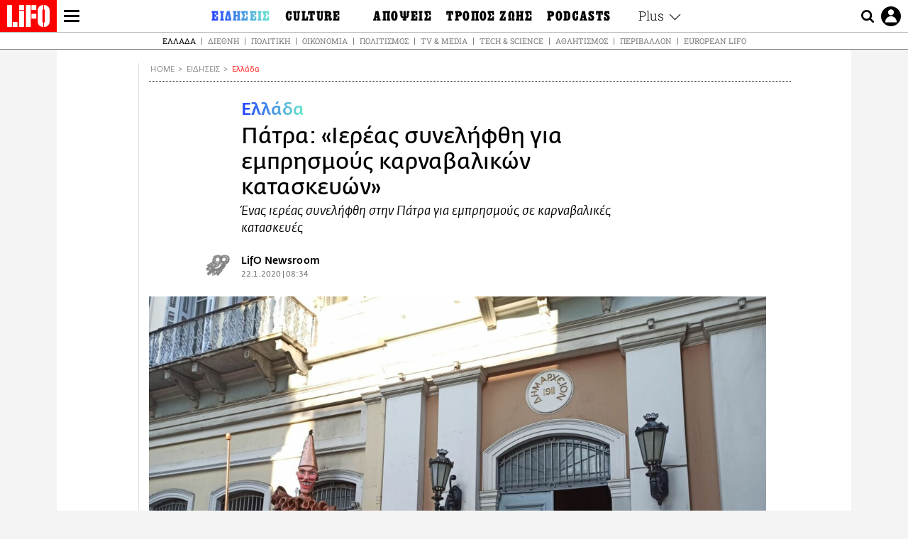

--- FILE ---
content_type: text/html; charset=UTF-8
request_url: https://www.lifo.gr/now/greece/patra-iereas-synelifthi-gia-emprismoys-karnabalikon-kataskeyon
body_size: 26375
content:
<!DOCTYPE html><html lang="el" dir="ltr" prefix="og: https://ogp.me/ns#"><head><meta charset="utf-8" /><meta name="Generator" content="Drupal 9 (https://www.drupal.org)" /><meta name="MobileOptimized" content="width" /><meta name="HandheldFriendly" content="true" /><meta name="viewport" content="width=device-width, initial-scale=1, shrink-to-fit=no" /><link rel="canonical" href="https://www.lifo.gr/now/greece/patra-iereas-synelifthi-gia-emprismoys-karnabalikon-kataskeyon" /><link rel="shortlink" href="https://www.lifo.gr/node/854798" /><meta name="referrer" content="origin" /><meta name="rights" content="©2026 LiFO. All rights reserved." /><meta name="description" content="Ένας ιερέας συνελήφθη στην Πάτρα για εμπρησμούς σε καρναβαλικές κατασκευές." /><meta name="abstract" content="Ένας ιερέας συνελήφθη στην Πάτρα για εμπρησμούς σε καρναβαλικές κατασκευές." /><meta name="keywords" content="Ελλάδα,Ειδήσεις,ΠΑΤΡΑ,ΕΜΠΡΗΣΜΟΣ,Άρματα,ΚΑΡΝΑΒΑΛΙ,ΙΕΡΕΑΣ,ΣΥΛΛΗΨΗ" /><meta property="fb:admins" content="100001488586306" /><meta property="fb:app_id" content="655762191870497" /><link rel="shortcut icon" href="https://www.lifo.gr/favicon.ico" /><link rel="mask-icon" href="https://www.lifo.gr/images/logo.svg" /><link rel="icon" sizes="16x16" href="https://www.lifo.gr/favicon-16x16.png" /><link rel="icon" sizes="32x32" href="https://www.lifo.gr/favicon-32x32.png" /><link rel="icon" sizes="96x96" href="https://www.lifo.gr/favicon-96x96.png" /><link rel="icon" sizes="192x192" href="https://www.lifo.gr/android-icon-192x192.png" /><link rel="apple-touch-icon" href="https://www.lifo.gr/apple-icon-60x60.png" /><link rel="apple-touch-icon" sizes="72x72" href="https://www.lifo.gr/apple-icon-72x72.png" /><link rel="apple-touch-icon" sizes="76x76" href="https://www.lifo.gr/apple-icon-76x76.png" /><link rel="apple-touch-icon" sizes="114x114" href="https://www.lifo.gr/apple-icon-114x114.png" /><link rel="apple-touch-icon" sizes="120x120" href="https://www.lifo.gr/apple-icon-120x120.png" /><link rel="apple-touch-icon" sizes="144x144" href="https://www.lifo.gr/apple-icon-144x144.png" /><link rel="apple-touch-icon" sizes="152x152" href="https://www.lifo.gr/apple-icon-152x152.png" /><link rel="apple-touch-icon" sizes="180x180" href="https://www.lifo.gr/apple-icon-180x180.png" /><link rel="apple-touch-icon-precomposed" href="https://www.lifo.gr/apple-icon-57x57.png" /><meta property="og:site_name" content="LiFO.gr" /><meta property="og:type" content="article" /><meta property="og:url" content="https://www.lifo.gr/now/greece/patra-iereas-synelifthi-gia-emprismoys-karnabalikon-kataskeyon" /><meta property="og:title" content="Πάτρα: «Ιερέας συνελήφθη για εμπρησμούς καρναβαλικών κατασκευών» | LiFO" /><meta property="og:description" content="Ένας ιερέας συνελήφθη στην Πάτρα για εμπρησμούς σε καρναβαλικές κατασκευές" /><meta property="og:image" content="https://www.lifo.gr/sites/default/files/styles/facebook_with_logo/public/articles/2020-11-04/fotia-patra-karnavali-iereas-sinelifhti-22.png.jpg?itok=Wu_qsOWM" /><meta property="og:image:width" content="1200" /><meta property="og:image:height" content="630" /><meta property="og:updated_time" content="2020-01-22T08:34:00+0200" /><meta property="og:image:alt" content="Πάτρα: «Ιερέας συνελήφθη για εμπρησμούς καρναβαλικών κατασκευών»" /><meta property="article:tag" content="ΠΑΤΡΑ" /><meta property="article:tag" content="ΕΜΠΡΗΣΜΟΣ" /><meta property="article:tag" content="Άρματα" /><meta property="article:tag" content="ΚΑΡΝΑΒΑΛΙ" /><meta property="article:tag" content="ΙΕΡΕΑΣ" /><meta property="article:tag" content="ΣΥΛΛΗΨΗ" /><meta property="article:published_time" content="2020-01-22T08:34:00+0200" /><meta property="article:modified_time" content="2020-01-22T08:34:00+0200" /><meta name="twitter:card" content="summary_large_image" /><meta name="twitter:description" content="Ένας ιερέας συνελήφθη στην Πάτρα για εμπρησμούς σε καρναβαλικές κατασκευές" /><meta name="twitter:site" content="@lifomag" /><meta name="twitter:title" content="Πάτρα: «Ιερέας συνελήφθη για εμπρησμούς καρναβαλικών κατασκευών» | LiFO" /><meta name="twitter:url" content="https://www.lifo.gr/now/greece/patra-iereas-synelifthi-gia-emprismoys-karnabalikon-kataskeyon" /><meta name="twitter:image:alt" content="Πάτρα: «Ιερέας συνελήφθη για εμπρησμούς καρναβαλικών κατασκευών»" /><meta name="twitter:image:height" content="630" /><meta name="twitter:image:width" content="1200" /><meta name="twitter:image" content="https://www.lifo.gr/sites/default/files/styles/facebook_with_logo/public/articles/2020-11-04/fotia-patra-karnavali-iereas-sinelifhti-22.png.jpg?itok=Wu_qsOWM" /><script type="application/ld+json">{
"@context": "https://schema.org",
"@graph": [
{
"@type": "NewsArticle",
"headline": "Πάτρα: «Ιερέας συνελήφθη για εμπρησμούς καρναβαλικών κατασκευών»",
"name": "Πάτρα: «Ιερέας συνελήφθη για εμπρησμούς καρναβαλικών κατασκευών»",
"about": [
"ΠΑΤΡΑ",
"ΕΜΠΡΗΣΜΟΣ",
"Άρματα",
"ΚΑΡΝΑΒΑΛΙ",
"ΙΕΡΕΑΣ",
"ΣΥΛΛΗΨΗ"
],
"description": "Ένας ιερέας συνελήφθη στην Πάτρα για εμπρησμούς σε καρναβαλικές κατασκευές",
"image": {
"@type": "ImageObject",
"representativeOfPage": "True",
"url": "https://www.lifo.gr/sites/default/files/styles/facebook_with_logo/public/articles/2020-11-04/fotia-patra-karnavali-iereas-sinelifhti-22.png.jpg?itok=Wu_qsOWM",
"width": "1200",
"height": "630"
},
"datePublished": "2020-01-22T08:34:00+0200",
"dateModified": "2020-01-22T08:34:00+0200",
"author": {
"@type": "Person",
"name": "LiFO Team"
},
"publisher": {
"@type": "NewsMediaOrganization",
"@id": "https://www.lifo.gr/",
"name": "LiFO.gr",
"url": "https://www.lifo.gr/",
"sameAs": [
"https://www.facebook.com/lifo.mag",
"https://www.instagram.com/lifomag/",
"https://www.instagram.com/lifomag/"
],
"logo": {
"@type": "ImageObject",
"url": "https://www.lifo.gr/images/lifo-logo-amp2.png",
"width": "120",
"height": "60"
}
},
"articleBody": "Ένας ιερέας συνελήφθη στην Πάτρα για εμπρησμούς σε καρναβαλικές κατασκευές. Όπως μεταδίδει το τοπικό tempo24, ο ρασοφόρος πυρπόλησε έναν «μπάστακα» στο Ακταίο αλλά λίγη ώρα αργότερα εντοπίστηκε από αστυνομικούς της ομάδας ΔΙΑΣ που τον συνέλαβαν. Σύμφωνα με πληροφορίες που επικαλείται το μέσο, ο 40χρονος μένει στην Πάτρα και ιερουργεί στο Αίγιο. Το περιστατικό συνέβη λίγο πριν τις 11μ.μ, όταν ο άνδρας χρησιμοποίησε εύφλεκτο υλικό για να κάψει έναν «μπάστακα» στο Ακταίο. Στο σημείο έσπευσαν δυνάμεις της πυροσβεστικής που έθεσαν υπό έλεγχο την φωτιά. Οι αστυνομικοί κατάφεραν να εντοπίσουν και να συλλάβουν τον δράστη λίγο αργότερα. Χθες, ο δήμος Πάτρας είχε καταγγείλει την απόπειρα εμπρησμού και άλλων καρναβαλικών κατασκευών, μπροστά από το δημαρχείο της Πάτρας, στην διασταύρωση Παντανάσσης και Υψηλάντου και στην Ακτή Δυμαίων, στην είσοδο της πόλης. Σε αυτή την επίθεση, την φωτιά αντιλήφθηκε έγκαιρα εργαζόμενη του Δήμου και κάλεσε την Πυροσβεστική. Η Δημοτική Αρχή καταγγέλλει τους βάνδαλους, που «για μια ακόμα φορά προσπαθούν να καταστρέψουν ό,τι όμορφο πάει να γίνει στην πόλη. Το ίδιο είχε γίνει με τα κοινόχρηστα ποδήλατα και σταθμούς ποδηλάτων, το ίδιο είχε γίνει με τις Χριστουγεννιάτικες μπάλες στην πλατεία Τριών Συμμάχων και το χριστουγεννιάτικο χωριό στην πλατεία Εθνικής Αντίστασης και το ίδιο έγινε σήμερα με τους μπάστακες».",
"keywords": [
"Ελλάδα",
"Ειδήσεις",
"ΠΑΤΡΑ",
"ΕΜΠΡΗΣΜΟΣ",
"Άρματα",
"ΚΑΡΝΑΒΑΛΙ",
"ΙΕΡΕΑΣ",
"ΣΥΛΛΗΨΗ"
],
"articleSection": [
"Ελλάδα",
"Ειδήσεις"
],
"mainEntityOfPage": "https://www.lifo.gr/now/greece/patra-iereas-synelifthi-gia-emprismoys-karnabalikon-kataskeyon"
},
{
"@type": "Organization",
"additionalType": "NewsMediaOrganization",
"@id": "https://www.lifo.gr",
"description": "Εβδομαδιαίο free press που διανέμεται σε επιλεγμένα σημεία σε Αθήνα και Θεσσαλονίκη. Δημιούργημα του δημοσιογράφου Στάθη Τσαγκαρουσιάνου, κυκλοφορεί από τον Δεκέμβριο του 2005.",
"name": "LiFO",
"sameAs": [
"https://www.facebook.com/lifo.mag",
"https://twitter.com/lifomag",
"https://instagram.com/lifomag"
],
"url": "https://www.lifo.gr",
"telephone": "210 3254290",
"image": {
"@type": "ImageObject",
"url": "https://www.lifo.gr/images/lifo-logo-amp2.png",
"width": "120",
"height": "60"
},
"logo": {
"@type": "ImageObject",
"url": "https://www.lifo.gr/images/lifo-logo-amp2.png",
"width": "120",
"height": "60"
},
"address": {
"@type": "PostalAddress",
"streetAddress": "Βουλής 22",
"addressLocality": "Σύνταγμα",
"postalCode": "10563",
"addressCountry": "Ελλάδα"
}
},
{
"@type": "WebPage",
"breadcrumb": {
"@type": "BreadcrumbList",
"itemListElement": [
{
"@type": "ListItem",
"position": 1,
"name": "Home",
"item": "https://www.lifo.gr/"
},
{
"@type": "ListItem",
"position": 2,
"name": "Ειδήσεις",
"item": "https://www.lifo.gr/now"
},
{
"@type": "ListItem",
"position": 3,
"name": "Ελλάδα",
"item": "https://www.lifo.gr/now/greece"
},
{
"@type": "ListItem",
"position": 4,
"name": "Πάτρα: «Ιερέας συνελήφθη για εμπρησμούς καρναβαλικών κατασκευών»",
"item": "https://www.lifo.gr/now/greece/patra-iereas-synelifthi-gia-emprismoys-karnabalikon-kataskeyon"
}
]
},
"isAccessibleForFree": "True"
},
{
"@type": "WebSite",
"@id": "https://www.lifo.gr/",
"name": "LiFO",
"url": "https://www.lifo.gr/",
"publisher": {
"@type": "Organization",
"name": "LiFO",
"url": "https://www.lifo.gr/",
"logo": {
"@type": "ImageObject",
"url": "https://www.lifo.gr/images/logo.png",
"width": "120",
"height": "60"
}
}
}
]
}</script><meta http-equiv="x-ua-compatible" content="ie=edge" /><link rel="amphtml" href="https://www.lifo.gr/now/greece/patra-iereas-synelifthi-gia-emprismoys-karnabalikon-kataskeyon?amp" /><title>Πάτρα: «Ιερέας συνελήφθη για εμπρησμούς καρναβαλικών κατασκευών» | LiFO</title><link rel="dns-prefetch" href="//www.googletagservices.com/"><link rel="dns-prefetch" href="//partner.googleadservices.com/"><link rel="dns-prefetch" href="//cdn.orangeclickmedia.com/"><link rel="dns-prefetch" href="https://securepubads.g.doubleclick.net/"><link rel="dns-prefetch" href="//ajax.googleapis.com"><link rel="dns-prefetch" href="//stats.g.doubleclick.net/"><link rel="dns-prefetch" href="//bs.serving-sys.com/"><link rel="dns-prefetch" href="//tpc.googlesyndication.com/"><link rel="dns-prefetch" href="//obj.adman.gr/"><link rel="preload" as="font" href="/themes/custom/bootstrap_sass/xassets/fonts/FedraSansGreek-BookTF.woff2" type="font/woff2" crossorigin="anonymous"><link rel="preload" as="font" href="/themes/custom/bootstrap_sass/xassets/fonts/FedraSansGreek-BookItalic.woff2" type="font/woff2" crossorigin="anonymous"><link rel="preload" as="font" href="/themes/custom/bootstrap_sass/xassets/fonts/FedraSansGreek-NormalTF.woff2" type="font/woff2" crossorigin="anonymous"><link rel="preload" as="font" href="/themes/custom/bootstrap_sass/xassets/fonts/FedraSansGreek-MediumTF.woff2" type="font/woff2" crossorigin="anonymous"><link rel="preload" as="font" href="/themes/custom/bootstrap_sass/xassets/fonts/HGF-Thin.woff2" type="font/woff2" crossorigin="anonymous"><link rel="preload" as="font" href="/themes/custom/bootstrap_sass/xassets/fonts/HGF-Book.woff2" type="font/woff2" crossorigin="anonymous"><link rel="preload" as="font" href="/themes/custom/bootstrap_sass/xassets/fonts/HGF-BoldOblique.woff2" type="font/woff2" crossorigin="anonymous"><link rel="preload" as="font" href="/themes/custom/bootstrap_sass/xassets/fonts/HGF-Medium.woff2" type="font/woff2" crossorigin="anonymous"><link rel="preload" as="font" href="/themes/custom/bootstrap_sass/xassets/fonts/LifoEgyptianWeb.woff2" type="font/woff2" crossorigin="anonymous"><link rel="preload" as="font" href="/themes/custom/bootstrap_sass/xassets/fonts/RobotoSlab-Light.woff2" type="font/woff2" crossorigin="anonymous"><link rel="preload" as="font" href="/themes/custom/bootstrap_sass/xassets/fonts/RobotoSlab-Regular.woff2" type="font/woff2" crossorigin="anonymous"><script type="text/javascript">
window._xadsLoaded = false;
loadScript('//cdn.orangeclickmedia.com/tech/v3.lifo.gr/ocm.js');
loadScript('//securepubads.g.doubleclick.net/tag/js/gpt.js');
loadScript('//pagead2.googlesyndication.com/pagead/js/adsbygoogle.js');
loadScript('/themes/custom/bootstrap_sass/xassets/js/xads-articles.js?v=1.1.0');
function loadAds() {
if (!window._xadsLoaded) {
loadScript('/themes/custom/bootstrap_sass/js/adblock.detect.js?v=1.0.0');
loadScript('https://apps-cdn.relevant-digital.com/static/tags/1137447286956292940.js');
loadAdman();
loadOneSignal();
window._xadsLoaded = true;
}
}
function loadScript(src) {
var script = document.createElement('script');
script.src = src;
document.head.appendChild(script);
}
function loadAdman() {
var script = document.createElement('script');
script.src = 'https://static.adman.gr/adman.js';
document.head.appendChild(script);
window.AdmanQueue=window.AdmanQueue||[];
AdmanQueue.push(function(){
Adman.adunit({id:475,h:'https://x.grxchange.gr',inline:true})
});
}
function loadOneSignal() {
loadScript('//cdn.onesignal.com/sdks/OneSignalSDK.js');
setTimeout(function() {
var OneSignal = window.OneSignal || [];
OneSignal.push(function() {
OneSignal.init({
appId: "5c2de52e-202f-46d2-854a-c93489c04d14",
safari_web_id: "web.onesignal.auto.3db514d6-c75f-4a27-ad99-adae19a9a814",
subdomainName: "lifo",
promptOptions: {
actionMessage: "Θέλετε να λαμβάνετε πρώτοι ενημερώσεις για ό,τι συμβαίνει από το lifo.gr;",
acceptButtonText: "ΝΑΙ",
cancelButtonText: "Όχι",
},
});
OneSignal.showSlidedownPrompt();
});
}, 2000);
}
window.addEventListener('load', function () {
var botPattern = "(googlebot\/|bot|Googlebot-Mobile|Googlebot-Image|Google favicon|Mediapartners-Google|Chrome-Lighthouse|bingbot)";
var re = new RegExp(botPattern, 'i');
var userAgent = navigator.userAgent;
if (!re.test(userAgent)) {
var host = 'lifo.gr';
var element = document.createElement('script');
var firstScript = document.getElementsByTagName('script')[0];
var url = 'https://cmp.inmobi.com'
.concat('/choice/', 'sp3rHHuKshJjA', '/', host, '/choice.js?tag_version=V3');
var uspTries = 0;
var uspTriesLimit = 3;
element.async = true;
element.type = 'text/javascript';
element.src = url;
firstScript.parentNode.insertBefore(element, firstScript);
function makeStub() {
var TCF_LOCATOR_NAME = '__tcfapiLocator';
var queue = [];
var win = window;
var cmpFrame;
function addFrame() {
var doc = win.document;
var otherCMP = !!(win.frames[TCF_LOCATOR_NAME]);
if (!otherCMP) {
if (doc.body) {
var iframe = doc.createElement('iframe');
iframe.style.cssText = 'display:none';
iframe.name = TCF_LOCATOR_NAME;
doc.body.appendChild(iframe);
} else {
setTimeout(addFrame, 5);
}
}
return !otherCMP;
}
function tcfAPIHandler() {
var gdprApplies;
var args = arguments;
if (!args.length) {
return queue;
} else if (args[0] === 'setGdprApplies') {
if (
args.length > 3 &&
args[2] === 2 &&
typeof args[3] === 'boolean'
) {
gdprApplies = args[3];
if (typeof args[2] === 'function') {
args[2]('set', true);
}
}
} else if (args[0] === 'ping') {
var retr = {
gdprApplies: gdprApplies,
cmpLoaded: false,
cmpStatus: 'stub'
};
if (typeof args[2] === 'function') {
args[2](retr);
}
} else {
if(args[0] === 'init' && typeof args[3] === 'object') {
args[3] = Object.assign(args[3], { tag_version: 'V3' });
}
queue.push(args);
}
}
function postMessageEventHandler(event) {
var msgIsString = typeof event.data === 'string';
var json = {};
try {
if (msgIsString) {
json = JSON.parse(event.data);
} else {
json = event.data;
}
} catch (ignore) {}
var payload = json.__tcfapiCall;
if (payload) {
window.__tcfapi(
payload.command,
payload.version,
function(retValue, success) {
var returnMsg = {
__tcfapiReturn: {
returnValue: retValue,
success: success,
callId: payload.callId
}
};
if (msgIsString) {
returnMsg = JSON.stringify(returnMsg);
}
if (event && event.source && event.source.postMessage) {
event.source.postMessage(returnMsg, '*');
}
},
payload.parameter
);
}
}
while (win) {
try {
if (win.frames[TCF_LOCATOR_NAME]) {
cmpFrame = win;
break;
}
} catch (ignore) {}
if (win === window.top) {
break;
}
win = win.parent;
}
if (!cmpFrame) {
addFrame();
win.__tcfapi = tcfAPIHandler;
win.addEventListener('message', postMessageEventHandler, false);
}
};
makeStub();
function makeGppStub() {
const CMP_ID = 10;
const SUPPORTED_APIS = [
'2:tcfeuv2',
'6:uspv1',
'7:usnatv1',
'8:usca',
'9:usvav1',
'10:uscov1',
'11:usutv1',
'12:usctv1'
];
window.__gpp_addFrame = function (n) {
if (!window.frames[n]) {
if (document.body) {
var i = document.createElement("iframe");
i.style.cssText = "display:none";
i.name = n;
document.body.appendChild(i);
} else {
window.setTimeout(window.__gpp_addFrame, 10, n);
}
}
};
window.__gpp_stub = function () {
var b = arguments;
__gpp.queue = __gpp.queue || [];
__gpp.events = __gpp.events || [];
if (!b.length || (b.length == 1 && b[0] == "queue")) {
return __gpp.queue;
}
if (b.length == 1 && b[0] == "events") {
return __gpp.events;
}
var cmd = b[0];
var clb = b.length > 1 ? b[1] : null;
var par = b.length > 2 ? b[2] : null;
if (cmd === "ping") {
clb(
{
gppVersion: "1.1", // must be “Version.Subversion”, current: “1.1”
cmpStatus: "stub", // possible values: stub, loading, loaded, error
cmpDisplayStatus: "hidden", // possible values: hidden, visible, disabled
signalStatus: "not ready", // possible values: not ready, ready
supportedAPIs: SUPPORTED_APIS, // list of supported APIs
cmpId: CMP_ID, // IAB assigned CMP ID, may be 0 during stub/loading
sectionList: [],
applicableSections: [-1],
gppString: "",
parsedSections: {},
},
true
);
} else if (cmd === "addEventListener") {
if (!("lastId" in __gpp)) {
__gpp.lastId = 0;
}
__gpp.lastId++;
var lnr = __gpp.lastId;
__gpp.events.push({
id: lnr,
callback: clb,
parameter: par,
});
clb(
{
eventName: "listenerRegistered",
listenerId: lnr, // Registered ID of the listener
data: true, // positive signal
pingData: {
gppVersion: "1.1", // must be “Version.Subversion”, current: “1.1”
cmpStatus: "stub", // possible values: stub, loading, loaded, error
cmpDisplayStatus: "hidden", // possible values: hidden, visible, disabled
signalStatus: "not ready", // possible values: not ready, ready
supportedAPIs: SUPPORTED_APIS, // list of supported APIs
cmpId: CMP_ID, // list of supported APIs
sectionList: [],
applicableSections: [-1],
gppString: "",
parsedSections: {},
},
},
true
);
} else if (cmd === "removeEventListener") {
var success = false;
for (var i = 0; i < __gpp.events.length; i++) {
if (__gpp.events[i].id == par) {
__gpp.events.splice(i, 1);
success = true;
break;
}
}
clb(
{
eventName: "listenerRemoved",
listenerId: par, // Registered ID of the listener
data: success, // status info
pingData: {
gppVersion: "1.1", // must be “Version.Subversion”, current: “1.1”
cmpStatus: "stub", // possible values: stub, loading, loaded, error
cmpDisplayStatus: "hidden", // possible values: hidden, visible, disabled
signalStatus: "not ready", // possible values: not ready, ready
supportedAPIs: SUPPORTED_APIS, // list of supported APIs
cmpId: CMP_ID, // CMP ID
sectionList: [],
applicableSections: [-1],
gppString: "",
parsedSections: {},
},
},
true
);
} else if (cmd === "hasSection") {
clb(false, true);
} else if (cmd === "getSection" || cmd === "getField") {
clb(null, true);
}
//queue all other commands
else {
__gpp.queue.push([].slice.apply(b));
}
};
window.__gpp_msghandler = function (event) {
var msgIsString = typeof event.data === "string";
try {
var json = msgIsString ? JSON.parse(event.data) : event.data;
} catch (e) {
var json = null;
}
if (typeof json === "object" && json !== null && "__gppCall" in json) {
var i = json.__gppCall;
window.__gpp(
i.command,
function (retValue, success) {
var returnMsg = {
__gppReturn: {
returnValue: retValue,
success: success,
callId: i.callId,
},
};
event.source.postMessage(msgIsString ? JSON.stringify(returnMsg) : returnMsg, "*");
},
"parameter" in i ? i.parameter : null,
"version" in i ? i.version : "1.1"
);
}
};
if (!("__gpp" in window) || typeof window.__gpp !== "function") {
window.__gpp = window.__gpp_stub;
window.addEventListener("message", window.__gpp_msghandler, false);
window.__gpp_addFrame("__gppLocator");
}
};
makeGppStub();
var uspStubFunction = function() {
var arg = arguments;
if (typeof window.__uspapi !== uspStubFunction) {
setTimeout(function() {
if (typeof window.__uspapi !== 'undefined') {
window.__uspapi.apply(window.__uspapi, arg);
}
}, 500);
}
};
var checkIfUspIsReady = function() {
uspTries++;
if (window.__uspapi === uspStubFunction && uspTries < uspTriesLimit) {
console.warn('USP is not accessible');
} else {
clearInterval(uspInterval);
}
};
if (typeof window.__uspapi === 'undefined') {
window.__uspapi = uspStubFunction;
var uspInterval = setInterval(checkIfUspIsReady, 6000);
}
__tcfapi('addEventListener', 2, function(tcData, success) {
if (success && (tcData.eventStatus === 'tcloaded' || tcData.eventStatus === 'useractioncomplete')) {
if (!tcData.gdprApplies) {
loadAds();
} else {
var hasPurposeOneConsent = tcData.purpose.consents['1'];
var hasGoogleConsent = false;
window.requestNonPersonalizedAds = 1;
if (hasPurposeOneConsent) {
if (tcData.vendor.consents['755'] && tcData.vendor.legitimateInterests['755']) {
if ((tcData.purpose.consents['2'] || tcData.purpose.legitimateInterests['2']) && (tcData.purpose.consents['7'] || tcData.purpose.legitimateInterests['7']) && (tcData.purpose.consents['9'] || tcData.purpose.legitimateInterests['9']) && (tcData.purpose.consents['10'] || tcData.purpose.legitimateInterests['10'])) {
hasGoogleConsent = true;
if ((tcData.purpose.consents['3'] || tcData.purpose.legitimateInterests['3']) && (tcData.purpose.consents['4'] || tcData.purpose.legitimateInterests['4'])) {
window.requestNonPersonalizedAds = 0;
}
}
}
if (hasGoogleConsent) {
loadAds();
}
}
}
}
});
}
});
</script><script>(function(w,d,s,l,i){w[l]=w[l]||[];w[l].push({'gtm.start':
new Date().getTime(),event:'gtm.js'});var f=d.getElementsByTagName(s)[0],
j=d.createElement(s),dl=l!='dataLayer'?'&l='+l:'';j.defer=true;j.src=
'https://www.googletagmanager.com/gtm.js?id='+i+dl;f.parentNode.insertBefore(j,f);
})(window,document,'script','dataLayer','GTM-TQM6NLQ');</script><!-- START CSS PLACEHOLDER --><link rel="stylesheet" media="all" href="/sites/default/files/css/css_EMO8Rc1479YwTWHeZEKgofbkiazF4o8lHF8vi0L5rRU.css" /><link rel="stylesheet" media="all" href="/sites/default/files/css/css_POeSeOEzhCaHCpDsUZalwj2plGP3XJK9rwqzOSOn6pc.css" /> <!-- END CSS PLACEHOLDER --><script>
//set if cookiebot exists on the page
window.cookiebotActive = true;
console.log("%cLiFO", "font-size: 31px; font-family: impact, arial, helvetica, sans-serif; font-weight: bold; color: #ff0000;");
</script><script>
function lazyLoadScript(src) {
return new Promise(function (resolve, reject) {
var script = document.createElement("script");
script.onload = function () {
resolve();
};
script.onerror = function () {
reject();
};
script.defer = true;
script.src = src;
document.body.appendChild(script);
});
}
var googletag = googletag || {};
googletag.cmd = googletag.cmd || [];
var layout = 'details_fullwidth';
var isBlogTemplate = false;
var isDetails = true;
var adsSection = 'news';
var adsCategory = 'ellada';
var adsSubCategory = '';
var adsItemId = '854798';
var adsTopicId = '';
var adsTags = ['ΠΑΤΡΑ','ΕΜΠΡΗΣΜΟΣ','Άρματα','ΚΑΡΝΑΒΑΛΙ','ΙΕΡΕΑΣ','ΣΥΛΛΗΨΗ'];
var adsPage = '0';
var adsLayout = 'details_fullwidth';
var adsSafety = '1';
var adsDWord = '0';
var adsFeaturedVideo = '0';
var adsType = '';
const currentLink = 'https://www.lifo.gr/now/greece/patra-iereas-synelifthi-gia-emprismoys-karnabalikon-kataskeyon';
window.addEventListener('load', function () {
function setBehaviors() {
if ( typeof Drupal !== 'undefined'  &&
typeof Drupal.behaviors.bootstrap_barrio_subtheme !== 'undefined'  &&
!Drupal.behaviors.bootstrap_barrio_subtheme.hasOwnProperty("attach") &&
typeof initializeAllDrupal !== "undefined" &&
initializeAllDrupal instanceof Function
) {
initializeAllDrupal($, Drupal);
} else {
document.addEventListener("DOMContentLoaded", setBehaviors);
}
if ( typeof Drupal !== 'undefined') {
Drupal.behaviors.bootstrap_barrio_subtheme.attach();
}
}
setBehaviors();
},
{passive: true}
);
</script><!-- P&G code --><script type="text/javascript">
window.addEventListener('load', function () {
var botPattern = "(googlebot\/|bot|Googlebot-Mobile|Googlebot-Image|Google favicon|Mediapartners-Google|Chrome-Lighthouse|bingbot)";
var re = new RegExp(botPattern, 'i');
var userAgent = navigator.userAgent;
if (!re.test(userAgent)) {
__tcfapi("addEventListener", 2, (function (e, t) {
if (t && ("useractioncomplete" === e.eventStatus || "tcloaded" === e.eventStatus)) {
if (!e.purpose.consents[1]) return;
loadScript('https://pghub.io/js/pandg-sdk.js');
var n = e.gdprApplies ? 1 : 0;
var metadata = {
gdpr: n,
gdpr_consent: e.tcString,
ccpa: null,
bp_id: "dyodeka",
};
var config = {
name: "P&G",
pixelUrl: "https://pandg.tapad.com/tag"
};
setTimeout(function () {
var tagger = Tapad.init(metadata, config);
var data = {
category: adsCategory,
};
tagger.sync(data);
}, 2 * 1000);
}
}));
}
});
</script><!-- START JS PLACEHOLDER --> <!-- END JS PLACEHOLDER --><script>
window.googletag = window.googletag || {};
window.googletag.cmd = window.googletag.cmd || [];
googletag.cmd.push(function() {
googletag.pubads().setTargeting("Section", adsSection);
googletag.pubads().setTargeting("Category", adsCategory);
googletag.pubads().setTargeting("Sub_category", adsSubCategory);
googletag.pubads().setTargeting("Item_Id", adsItemId);
googletag.pubads().setTargeting("Topics_Id", adsTopicId);
googletag.pubads().setTargeting("Tags", adsTags);
googletag.pubads().setTargeting("Page", adsPage);
googletag.pubads().setTargeting("Layout", adsLayout);
googletag.pubads().setTargeting("Skin", window.skinSize);
googletag.pubads().setTargeting("Ad_safety", adsSafety);
googletag.pubads().setTargeting("Has_Featured_Video", adsFeaturedVideo);
googletag.pubads().setTargeting("Type", adsType);
googletag.pubads().disableInitialLoad();
googletag.pubads().enableSingleRequest();
googletag.pubads().collapseEmptyDivs();
googletag.enableServices();
});
</script><style>
.adv {
text-align: center;
line-height: 0;
margin: 20px auto;
}
.adv--full {
margin: 20px 0;
}
.adv--sticky > div {
height: 600px;
}
.adv--sticky > div iframe{
position: -webkit-sticky;
position: sticky;
top: 41px;
}
.adv--labeled  > div {
position: relative;
margin-top: 30px;
}
.adv--labeled  > div:before {
content: 'ΔΙΑΦΗΜΙΣΗ';
position: absolute;
top: -20px;
left: 0;
font-size: 11px;
line-height: 14px;
width: 100%;
text-align: center;
color:#7d7d7d;
}
.adv--labeled.adv--full {
margin-top: 40px;
}
@media only screen and (max-width: 1024px) {
.adv--sticky > div iframe{
top: 0px;
}
}@media only screen and (max-width: 768px) {
.adv--desk {
display: none;
}
}@media only screen and (min-width: 769px) {
.adv--mob {
display: none;
}
}
</style></head><body class="layout-no-sidebars has-featured-top page-node-854798 active-menu-trail-blue-grad wrap-bg inner-page withmenu path-node node--type-article"><script type="text/javascript" data-cookieconsent="ignore">
/*GOOGLE ANALYTICS*/
(function(i,s,o,g,r,a,m){i['GoogleAnalyticsObject']=r;i[r]=i[r]||function(){
(i[r].q=i[r].q||[]).push(arguments)},i[r].l=1*new Date();a=s.createElement(o),
m=s.getElementsByTagName(o)[0];a.async=1;a.src=g;m.parentNode.insertBefore(a,m)
})(window,document,'script','https://www.google-analytics.com/analytics.js','ga');
ga('create', 'UA-9549611-1', {
cookieDomain: 'lifo.gr',
legacyCookieDomain: 'lifo.gr'
});
ga('set', 'anonymizeIp', true);
ga('send', 'pageview');
</script><a href="#main-content" class="visually-hidden focusable skip-link whiteText "> Παράκαμψη προς το κυρίως περιεχόμενο </a><div class="dialog-off-canvas-main-canvas" data-off-canvas-main-canvas> <!-- Template START : themes/custom/bootstrap_sass/templates/layout/page.html.twig //--><div class="page"> <header class="header "> <section class="header__main"><div class="header__left"> <a href="/" class="header__logo"> <figure> <img src="/themes/custom/bootstrap_sass/xassets/images/logo.svg" alt="LiFO" width="268" height="138"> </figure> </a> <span class="header__burger js-trigger-menu"><span></span></span></div> <nav class="header__menu"> <!-- Template START : themes/custom/bootstrap_sass/templates/navigation/menu--main-side-menu--article.html.twig //--><ul class="header__menu-secondary"><li> <a href="https://www.lifoshop.gr/" target="_blank">LIFO SHOP</a></li><li> <a href="/newsletter/subscribe" title="Εγγραφή στο newsletter της LiFO" data-drupal-link-system-path="node/990352">NEWSLETTER</a></li><li> <a href="https://mikropragmata.lifo.gr/" target="_blank">ΜΙΚΡΟΠΡΑΓΜΑΤΑ</a></li><li> <a href="/thegoodlifo" data-drupal-link-system-path="taxonomy/term/21850">THE GOOD LIFO</a></li><li> <a href="/lifoland" data-drupal-link-system-path="taxonomy/term/21865">LIFOLAND</a></li><li> <a href="/guide" data-drupal-link-system-path="taxonomy/term/21864">CITY GUIDE</a></li><li> <a href="https://ampa.lifo.gr/" target="_blank">ΑΜΠΑ</a></li><li> <a href="/issues/view/881"> <span>PRINT</span> <figure><div class="field field--name-field-main-image field--type-image field--label-hidden field__item"> <img class=" img-fluid image-style-main-small" src="/sites/default/files/styles/main_small/public/issues/2026/881COVER.jpg?itok=lDtUCjYs" width="200" height="256" alt="ΤΕΥΧΟΣ 881 LIFO" loading="lazy" /></div> </figure> </a></li></ul><ul class="header__menu-main"><li class="expanded"> <a class="is-active blue-gradient" href="/now"> <span>ΕΙΔΗΣΕΙΣ</span> </a><ul><li> <a href="/now">ΚΕΝΤΡΙΚΗ</a></li><li> <a href="/now/greece" data-drupal-link-system-path="taxonomy/term/21807">Ελλάδα</a></li><li> <a href="/now/world" data-drupal-link-system-path="taxonomy/term/21808">Διεθνή</a></li><li> <a href="/now/politics" data-drupal-link-system-path="taxonomy/term/21809">Πολιτική</a></li><li> <a href="/now/economy" data-drupal-link-system-path="taxonomy/term/21810">Οικονομία</a></li><li> <a href="/now/entertainment" data-drupal-link-system-path="taxonomy/term/21815">Πολιτισμός</a></li><li> <a href="/now/sport" data-drupal-link-system-path="taxonomy/term/21813">Αθλητισμός</a></li><li> <a href="/now/perivallon" data-drupal-link-system-path="taxonomy/term/21816">Περιβάλλον</a></li><li> <a href="/now/media" data-drupal-link-system-path="taxonomy/term/21812">TV &amp; Media</a></li><li> <a href="/now/tech-science" data-drupal-link-system-path="taxonomy/term/21811">Tech &amp; Science</a></li><li> <a href="/european-lifo" class="euro-gen" data-drupal-link-system-path="taxonomy/term/30491">European Lifo</a></li></ul></li><li class="expanded"> <a class=" orange-gradient" href="/culture"> <span>CULTURE</span> </a><ul><li> <a href="/culture">ΚΕΝΤΡΙΚΗ</a></li><li> <a href="/culture/cinema" data-drupal-link-system-path="taxonomy/term/21822">Οθόνες</a></li><li> <a href="/culture/music" data-drupal-link-system-path="taxonomy/term/21823">Μουσική</a></li><li> <a href="/culture/theatro" data-drupal-link-system-path="taxonomy/term/21824">Θέατρο</a></li><li> <a href="/culture/eikastika" data-drupal-link-system-path="taxonomy/term/21825">Εικαστικά</a></li><li> <a href="/culture/vivlio" data-drupal-link-system-path="taxonomy/term/21826">Βιβλίο</a></li><li> <a href="/culture/arxaiologia" data-drupal-link-system-path="taxonomy/term/21827">Αρχαιολογία &amp; Ιστορία</a></li><li> <a href="/culture/design" data-drupal-link-system-path="taxonomy/term/21837">Design</a></li><li> <a href="/culture/photography" data-drupal-link-system-path="taxonomy/term/22545">Φωτογραφία</a></li></ul></li><li class="expanded"> <a class=" purple-gradient" href="/apopseis"> <span>ΑΠΟΨΕΙΣ</span> </a><ul><li> <a href="/apopseis">ΚΕΝΤΡΙΚΗ</a></li><li> <a href="/apopseis/idees" data-drupal-link-system-path="taxonomy/term/21828">Ιδέες</a></li><li> <a href="/stiles" data-drupal-link-system-path="taxonomy/term/21003">Στήλες</a></li><li> <a href="/stiles/optiki-gonia" data-drupal-link-system-path="taxonomy/term/30941">Οπτική Γωνία</a></li><li> <a href="/guest-editors" data-drupal-link-system-path="taxonomy/term/21019">Guests</a></li><li> <a href="/apopseis/epistoles" data-drupal-link-system-path="taxonomy/term/29479">Επιστολές</a></li></ul></li><li class="expanded"> <a class=" blue-purple-gradient" href="/tropos-zois"> <span>ΤΡΟΠΟΣ ΖΩΗΣ</span> </a><ul><li> <a href="/tropos-zois">ΚΕΝΤΡΙΚΗ</a></li><li> <a href="/tropos-zois/fashion" data-drupal-link-system-path="taxonomy/term/21836">Μόδα &amp; Στυλ</a></li><li> <a href="/tropos-zois/gefsi" data-drupal-link-system-path="taxonomy/term/21830">Γεύση</a></li><li> <a href="/tropos-zois/health-fitness" data-drupal-link-system-path="taxonomy/term/21832">Υγεία &amp; Σώμα</a></li><li> <a href="/tropos-zois/travel" data-drupal-link-system-path="taxonomy/term/21831">Ταξίδια</a></li><li> <a href="/recipes" data-drupal-link-system-path="recipes">Συνταγές</a></li><li> <a href="/tropos-zois/living" data-drupal-link-system-path="taxonomy/term/21834">Living</a></li><li> <a href="/tropos-zois/urban" data-drupal-link-system-path="taxonomy/term/21004">Urban</a></li><li> <a href="/tropos-zois/shopping" data-drupal-link-system-path="taxonomy/term/21833">Αγορά</a></li></ul></li><li class="expanded"> <a class=" red-gradient" href="/podcasts"> <span>PODCASTS</span> </a><ul><li> <a href="/podcasts">ΚΕΝΤΡΙΚΗ</a></li><li> <a href="/podcasts/wraia-pragmata" data-drupal-link-system-path="taxonomy/term/29214">Μικροπράγματα</a></li><li> <a href="/podcasts/alithina-egklimata" data-drupal-link-system-path="taxonomy/term/29474">Αληθινά Εγκλήματα</a></li><li> <a href="/podcasts/allo-ena-podcast-3-0-zampras" data-drupal-link-system-path="taxonomy/term/73887">Άλλο ένα podcast 3.0</a></li><li> <a href="/podcasts/psyxi-kai-swma" data-drupal-link-system-path="taxonomy/term/70837">Ψυχή &amp; Σώμα</a></li><li> <a href="/podcasts/akou-tin-epistimi" data-drupal-link-system-path="taxonomy/term/29945">Άκου την επιστήμη</a></li><li> <a href="/podcasts/istoria-mias-polis" data-drupal-link-system-path="taxonomy/term/29765">Ιστορία μιας πόλης</a></li><li> <a href="/podcasts/pulp-fiction" data-drupal-link-system-path="taxonomy/term/29213">Pulp Fiction</a></li><li> <a href="/podcasts/originals" data-drupal-link-system-path="taxonomy/term/29212">Radio Lifo</a></li><li> <a href="/podcasts/the-review" data-drupal-link-system-path="taxonomy/term/41604">The Review</a></li><li> <a href="/podcasts/lifo-politics" data-drupal-link-system-path="taxonomy/term/30682">LiFO Politics</a></li><li> <a href="/podcasts/to-krasi-me-apla-logia" data-drupal-link-system-path="taxonomy/term/62443">Το κρασί με απλά λόγια</a></li><li> <a href="/podcasts/zoume-re" data-drupal-link-system-path="taxonomy/term/49767">Ζούμε, ρε!</a></li></ul></li><li class="expanded"> <span class="light-green js-trigger-menu"> <span>Plus</span> </span><ul><li> <a href="/articles" data-drupal-link-system-path="taxonomy/term/21817">Θέματα</a></li><li> <a href="/prosopa/synenteyjeis" data-drupal-link-system-path="taxonomy/term/21819">Συνεντεύξεις</a></li><li> <a href="/videos" data-drupal-link-system-path="taxonomy/term/21846">Videos</a></li><li> <a href="/topics" data-drupal-link-system-path="taxonomy/term/22632">Αφιερώματα</a></li><li> <a href="https://www.lifo.gr/zodia">Ζώδια</a></li><li> <a href="https://www.lifo.gr/lifoland/confessions">Εξομολογήσεις</a></li><li> <a href="/blogs" data-drupal-link-system-path="taxonomy/term/21005">Blogs</a></li><li> <a href="/proswpa/athenians" data-drupal-link-system-path="taxonomy/term/21820">Οι Αθηναίοι</a></li><li> <a href="/prosopa/apolies" data-drupal-link-system-path="taxonomy/term/20995">Απώλειες</a></li><li> <a href="/lgbtqi" data-drupal-link-system-path="taxonomy/term/21839">Lgbtqi+</a></li><li> <a href="/stiles/epiloges" data-drupal-link-system-path="taxonomy/term/39227">Επιλογές</a></li></ul></li></ul> </nav><div class="header__page-info"> <a href="/" class="header__info-logo"> <figure> <img src="/themes/custom/bootstrap_sass/xassets/images/logo.svg" alt="LiFO" width="268" height="138"> <img src="/themes/custom/bootstrap_sass/xassets/images/logo-black.svg" alt="LiFO" width="268" height="138"> </figure> </a> <a href="/now/greece" class="header__info-section">ΕΛΛΑΔΑ</a></div><ul class="header__share"><li class="header__share-item header__share-item--fb"> <a href="#" onclick="return shareThisFB(this);"> <svg><use xlink:href="/themes/custom/bootstrap_sass/xassets/images/sprite.svg#facebook"></use></svg> <span>SHARE</span> </a></li><li class="header__share-item header__share-item--tw"> <a href="#" onclick="return shareThisTW(this);"> <svg><use xlink:href="/themes/custom/bootstrap_sass/xassets/images/sprite.svg#twitter"></use></svg> <span>TWEET</span> </a></li></ul><div class="header__right"> <svg class="header__search-icon js-trigger-search"> <use xlink:href="/themes/custom/bootstrap_sass/xassets/images/sprite.svg#search"></use> </svg><form action="/search" method="get" class="header__search"><div class="form-item"> <input type="text" name="keyword" value="" size="15" maxlength="128"></div> <button type="submit" value="ΕΥΡΕΣΗ">ΕΥΡΕΣΗ</button></form> <svg class="header__account-icon js-trigger-account"> <use xlink:href="/themes/custom/bootstrap_sass/xassets/images/sprite.svg#avatar"></use> </svg><div class="header__account"><div class="header__account-title">LOGIN</div><form class="user-login-form login-form header__account-form" data-drupal-selector="user-login-form" novalidate="novalidate" action="/now/greece/patra-iereas-synelifthi-gia-emprismoys-karnabalikon-kataskeyon" method="post" id="user-login-form" accept-charset="UTF-8"><div class="js-form-item d-block mb-3 mb-lg-0 js-form-type-textfield form-type-textfield js-form-item-name form-item-name form-item "> <input autocorrect="none" autocapitalize="none" spellcheck="false" placeholder="Email" data-drupal-selector="edit-name" type="text" id="edit-name" name="name" value="" size="15" maxlength="60" class="form-text required w-100" required="required" aria-required="true" /></div><div class="js-form-item d-block mb-3 mb-lg-0 js-form-type-password form-type-password js-form-item-pass form-item-pass form-item "> <input placeholder="Συνθηματικό" data-drupal-selector="edit-pass" type="password" id="edit-pass" name="pass" size="15" maxlength="128" class="form-text required w-100" required="required" aria-required="true" /></div><input autocomplete="off" data-drupal-selector="form-kgz5dfwf4w2xjj03y0q4uin1pvb-91vw8vheuondi-y" type="hidden" name="form_build_id" value="form-Kgz5dFWF4W2XJj03Y0Q4uIN1PvB_91vw8vHeuOndi-Y" class="w-100" /><input data-drupal-selector="edit-user-login-form" type="hidden" name="form_id" value="user_login_form" class="w-100" /><div class="form-item js-form-type-checkbox"> <input data-id="edit-persistent-login" data-title="Να με θυμάσαι" data-drupal-selector="edit-persistent-login" type="checkbox" id="edit-persistent-login" name="persistent_login" value="1" class="form-checkbox"> <label class="form-check-label" for="edit-persistent-login"> Να με θυμάσαι </label></div><!-- Template START : themes/custom/bootstrap_sass/templates/container.html.twig //--><div data-drupal-selector="edit-actions" class="form-actions element-container-wrapper js-form-wrapper form-wrapper" id="edit-actions--2"><button data-drupal-selector="edit-submit" type="submit" id="edit-submit" name="op" value="Είσοδος" class="button js-form-submit form-submit btn btn-primary">Είσοδος</button></div><!-- Template END : themes/custom/bootstrap_sass/templates/container.html.twig //--></form> <a class="header__account-forgot" href="/user/password?destination=%2Fnow%2Fgreece%2Fpatra-iereas-synelifthi-gia-emprismoys-karnabalikon-kataskeyon" rel="nofollow">Ξέχασα τον κωδικό μου!</a><div class="header__no-account"> <span>Δεν έχεις λογαριασμό;</span> <a href="/user/register" rel="nofollow">Φτιάξε τώρα!</a></div></div></div> </section> <nav class="header__secondary-menu"><ul class="container container--header-secondary"><li><a class="is-active" href="/now/greece">Ελλάδα</a></li><li><a href="/now/world">Διεθνή</a></li><li><a href="/now/politics">Πολιτική</a></li><li><a href="/now/economy">Οικονομία</a></li><li><a href="/now/entertainment">Πολιτισμός</a></li><li><a href="/now/media">TV &amp; Media</a></li><li><a href="/now/tech-science">Tech &amp; Science</a></li><li><a href="/now/sport">Αθλητισμός</a></li><li><a href="/now/perivallon">Περιβάλλον</a></li><li><a href="/european-lifo">European Lifo</a></li></ul> </nav></header> <main class="container container--main"> <section class="row region region-above-master-wrapper"> <link rel="stylesheet" media="all" href="/sites/default/files/css/css_RibKL35LVwvQXyUi1y3tE2O6hJY9zs0Tf6AZ8tl_ylM.css" /> </section><div data-drupal-messages-fallback class="hidden"></div><!-- Template START : themes/custom/bootstrap_sass/templates/blocks/block--bootstrap-sass-content.html.twig //--><div class="js-top-advs"></div><ul class="breadcrumb"><li><a href="/">HOME</a></li><li><a href="/now">ΕΙΔΗΣΕΙΣ</a></li><li><a href="/now/greece">Ελλάδα</a></li></ul><article role="article" class="article article--news article--full"> <header class="article__header"> <a class="article__category blue-gradient" title="Δείτε περισσότερα στην κατηγορία: Ελλάδα" href="/now/greece"> Ελλάδα </a><h1><span>Πάτρα: «Ιερέας συνελήφθη για εμπρησμούς καρναβαλικών κατασκευών»</span></h1><div class="article__teaser"><p>Ένας ιερέας συνελήφθη στην Πάτρα για εμπρησμούς σε καρναβαλικές κατασκευές</p></div><div class="article__author-date"> <a href="" class="article__author"> <figure> <img src="/themes/custom/bootstrap_sass/images/lifo-author-default.jpg" alt="LifO Newsroom" loading="lazy" width="45" height="45"> </figure> <span>LifO Newsroom</span> </a> <span class="article__date"> <time class="default-date" datetime="2020-01-22T08:34:00+02:00">22.1.2020 | 08:34</time> </span></div> </header> <figure class="article__media article__media--cover"> <span class="article__media-image"> <a href="/sites/default/files/styles/max_1920x1920/public/articles/2020-11-04/4iereas-sinelifhti-emprismo-karnavalikes-kataskeves.jpg?itok=RUdahvKQ" data-lightbox="article-set" data-title=""> <!-- Template START : themes/custom/bootstrap_sass/templates/field/field--node--field-main-image--article.html.twig //--> <!-- RESPONSIVE IMAGE STYLE: article_main_mega --> <picture> <source srcset="/sites/default/files/styles/main_full/public/articles/2020-11-04/4iereas-sinelifhti-emprismo-karnavalikes-kataskeves.jpg?itok=xRofDC65 1x, /sites/default/files/styles/max_1920x1920/public/articles/2020-11-04/4iereas-sinelifhti-emprismo-karnavalikes-kataskeves.jpg?itok=RUdahvKQ 2x" media="all and (min-width: 1024px)" type="image/jpeg"/> <source srcset="/sites/default/files/styles/main/public/articles/2020-11-04/4iereas-sinelifhti-emprismo-karnavalikes-kataskeves.jpg?itok=w3A8RQ1z 1x, /sites/default/files/styles/main_full/public/articles/2020-11-04/4iereas-sinelifhti-emprismo-karnavalikes-kataskeves.jpg?itok=xRofDC65 2x" media="all" type="image/jpeg"/> <img class=" img-fluid" src="/sites/default/files/styles/main/public/articles/2020-11-04/4iereas-sinelifhti-emprismo-karnavalikes-kataskeves.jpg?itok=w3A8RQ1z" width="600" height="450" alt="Πάτρα: «Ιερέας συνελήφθη για εμπρησμούς καρναβαλικών κατασκευών»" /> </picture> <!-- Template END : themes/custom/bootstrap_sass/templates/field/field--node--field-main-image--article.html.twig //--> <svg class="article__media-zoom"><use xlink:href="/themes/custom/bootstrap_sass/xassets/images/sprite.svg#zoom"></use></svg> </a> <span class="article__media-share"> <a href="#" class="article__media-fb" onclick="return shareThisFB(this);"> <svg><use xlink:href="/themes/custom/bootstrap_sass/xassets/images/sprite.svg#facebook"></use></svg> <span>Facebook</span> </a> <a href="#" class="article__media-tw" onclick="return shareThisTW(this);"> <svg><use xlink:href="/themes/custom/bootstrap_sass/xassets/images/sprite.svg#twitter"></use></svg> <span>Twitter</span> </a> </span> </span> </figure><div class="article__main"><div class="article__tools article__tools--top"> <span class="article__tools-date"> <time class="default-date article__date" datetime="2020-01-22T08:34:00+02:00">22.1.2020 | 08:34</time> </span><ul class="article__share"><li class="article__share-item article__share-item--fb"> <a href="#" onclick="return shareThisFB(this);"> <svg><use xlink:href="/themes/custom/bootstrap_sass/xassets/images/sprite.svg#facebook"></use></svg> <span>Facebook</span> </a></li><li class="article__share-item article__share-item--tw"> <a href="#" onclick="return shareThisTW(this);"> <svg><use xlink:href="/themes/custom/bootstrap_sass/xassets/images/sprite.svg#twitter"></use></svg> <span>Twitter</span> </a></li><li class="article__share-item article__share-item--mail"> <a rel="nofollow" href="/cdn-cgi/l/email-protection#[base64]" target="_top"> <svg><use xlink:href="/themes/custom/bootstrap_sass/xassets/images/sprite.svg#mail-arrow"></use></svg> <svg><use xlink:href="/themes/custom/bootstrap_sass/xassets/images/sprite.svg#mail"></use></svg> <span>E-mail</span> </a></li></ul><div class="article__accessibility"> <svg class="small"><use xlink:href="/themes/custom/bootstrap_sass/xassets/images/sprite.svg#accessibility-a"></use></svg> <svg><use xlink:href="/themes/custom/bootstrap_sass/xassets/images/sprite.svg#accessibility-a"></use></svg> <svg class="large"><use xlink:href="/themes/custom/bootstrap_sass/xassets/images/sprite.svg#accessibility-a"></use></svg></div> <a href="#commentsection" class="article__comment-count" title="Δείτε τα σχόλια"> <svg><use xlink:href="/themes/custom/bootstrap_sass/xassets/images/sprite.svg#comment-count"></use></svg> <svg><use xlink:href="/themes/custom/bootstrap_sass/xassets/images/sprite.svg#double-bubble"></use></svg> <span>0</span> </a></div><div class="article__body article__body--mcap"> <!-- Template START : themes/custom/bootstrap_sass/templates/field/field--node--body--article.html.twig //--><p class="dropCap">Ένας ιερέας συνελήφθη στην <a href="/tags/%CE%A0%CE%AC%CF%84%CF%81%CE%B1" target="_blank">Πάτρα</a> για εμπρησμούς σε καρναβαλικές κατασκευές. </p><p>Όπως μεταδίδει το τοπικό tempo24, ο ρασοφόρος πυρπόλησε έναν «μπάστακα» στο Ακταίο αλλά λίγη ώρα αργότερα εντοπίστηκε από αστυνομικούς της ομάδας ΔΙΑΣ που τον συνέλαβαν. Σύμφωνα με πληροφορίες που επικαλείται το μέσο, ο 40χρονος μένει στην Πάτρα και ιερουργεί στο Αίγιο. </p> <figure class="article__media article__media--caption"> <span class="article__media-image"> <a href="https://www.lifo.gr/sites/default/files/styles/max_1920x1920/public/articles/2020-11-04/fotia-patra-karnavali-iereas-sinelifhti.jpg?itok=bb3MBHyx" data-lightbox="article-set" data-title="Φωτογραφία από τον νέο εμπρησμό"> <!-- RESPONSIVE IMAGE STYLE: article_main_mega --> <picture> <source srcset="/sites/default/files/styles/main_full/public/articles/2020-11-04/fotia-patra-karnavali-iereas-sinelifhti.jpg?itok=Cc12vUWJ 1x, /sites/default/files/styles/max_1920x1920/public/articles/2020-11-04/fotia-patra-karnavali-iereas-sinelifhti.jpg?itok=bb3MBHyx 2x" media="all and (min-width: 1024px)" type="image/jpeg"></source> <source srcset="/sites/default/files/styles/main/public/articles/2020-11-04/fotia-patra-karnavali-iereas-sinelifhti.jpg?itok=pyGQAK5Y 1x, /sites/default/files/styles/main_full/public/articles/2020-11-04/fotia-patra-karnavali-iereas-sinelifhti.jpg?itok=Cc12vUWJ 2x" media="all" type="image/jpeg"></source> <img class=" img-fluid" src="/sites/default/files/styles/main/public/articles/2020-11-04/fotia-patra-karnavali-iereas-sinelifhti.jpg?itok=pyGQAK5Y" width="600" height="406" alt="Πάτρα: «Ιερέας συνελήφθη για εμπρησμούς καρναβαλικών κατασκευών»" loading="lazy"> </picture> <svg class="article__media-zoom"><use xlink:href="/themes/custom/bootstrap_sass/xassets/images/sprite.svg#zoom"></use></svg> </a> <span class="article__media-share"> <a href="#" class="article__media-fb" target="_blank" title="Share στο Facebook" onclick="return shareThisFB(this);"> <svg><use xlink:href="/themes/custom/bootstrap_sass/xassets/images/sprite.svg#facebook"></use></svg> <span>Facebook</span> </a> <a href="#" class="article__media-tw" target="_blank" title="Share στο Twitter" onclick="return shareThisTW(this);"> <svg><use xlink:href="/themes/custom/bootstrap_sass/xassets/images/sprite.svg#twitter"></use></svg> <span>Twitter</span> </a> </span> </span> <figcaption> <svg><use xlink:href="/themes/custom/bootstrap_sass/xassets/images/sprite.svg#camera"></use></svg> Φωτογραφία από τον νέο εμπρησμό </figcaption> </figure><p>Το περιστατικό συνέβη λίγο πριν τις 11μ.μ, όταν ο άνδρας χρησιμοποίησε εύφλεκτο υλικό για να κάψει έναν «μπάστακα» στο Ακταίο. Στο σημείο έσπευσαν δυνάμεις της πυροσβεστικής που έθεσαν υπό έλεγχο την φωτιά. Οι αστυνομικοί κατάφεραν να εντοπίσουν και να συλλάβουν τον δράστη λίγο αργότερα. </p><p>Χθες, ο δήμος Πάτρας είχε καταγγείλει την απόπειρα εμπρησμού και άλλων καρναβαλικών κατασκευών, μπροστά από το δημαρχείο της Πάτρας, στην διασταύρωση Παντανάσσης και Υψηλάντου και στην Ακτή Δυμαίων, στην είσοδο της πόλης. Σε αυτή την επίθεση, την φωτιά αντιλήφθηκε έγκαιρα εργαζόμενη του Δήμου και κάλεσε την Πυροσβεστική.</p> <figure class="article__media " style="max-width: 525px;"> <span class="article__media-image"> <a href="https://www.lifo.gr/sites/default/files/styles/max_1920x1920/public/articles/2020-11-04/1iereas-sinelifhti-emprismo-karnavalikes-kataskeves.jpg?itok=8JhVqgLi" data-lightbox="article-set" data-title=""> <!-- RESPONSIVE IMAGE STYLE: article_portrait --> <picture> <source srcset="/sites/default/files/styles/main_height/public/articles/2020-11-04/1iereas-sinelifhti-emprismo-karnavalikes-kataskeves.jpg?itok=dYz6Vd0w 1x, /sites/default/files/styles/main_height_large/public/articles/2020-11-04/1iereas-sinelifhti-emprismo-karnavalikes-kataskeves.jpg?itok=oQjbomoR 2x" media="all" type="image/jpeg"></source> <img class=" img-fluid" src="/sites/default/files/styles/main_height/public/articles/2020-11-04/1iereas-sinelifhti-emprismo-karnavalikes-kataskeves.jpg?itok=dYz6Vd0w" width="525" height="700" alt="Πάτρα: «Ιερέας συνελήφθη για εμπρησμούς καρναβαλικών κατασκευών»" loading="lazy"> </picture> <svg class="article__media-zoom"><use xlink:href="/themes/custom/bootstrap_sass/xassets/images/sprite.svg#zoom"></use></svg> </a> <span class="article__media-share"> <a href="#" class="article__media-fb" target="_blank" title="Share στο Facebook" onclick="return shareThisFB(this);"> <svg><use xlink:href="/themes/custom/bootstrap_sass/xassets/images/sprite.svg#facebook"></use></svg> <span>Facebook</span> </a> <a href="#" class="article__media-tw" target="_blank" title="Share στο Twitter" onclick="return shareThisTW(this);"> <svg><use xlink:href="/themes/custom/bootstrap_sass/xassets/images/sprite.svg#twitter"></use></svg> <span>Twitter</span> </a> </span> </span> </figure> <figure class="article__media "> <span class="article__media-image"> <a href="https://www.lifo.gr/sites/default/files/styles/max_1920x1920/public/articles/2020-11-04/13iereas-sinelifhti-emprismo-karnavalikes-kataskeves.jpg?itok=wcF7mTQf" data-lightbox="article-set" data-title=""> <!-- RESPONSIVE IMAGE STYLE: article_main_mega --> <picture> <source srcset="/sites/default/files/styles/main_full/public/articles/2020-11-04/13iereas-sinelifhti-emprismo-karnavalikes-kataskeves.jpg?itok=xm7ImkFP 1x, /sites/default/files/styles/max_1920x1920/public/articles/2020-11-04/13iereas-sinelifhti-emprismo-karnavalikes-kataskeves.jpg?itok=wcF7mTQf 2x" media="all and (min-width: 1024px)" type="image/jpeg"></source> <source srcset="/sites/default/files/styles/main/public/articles/2020-11-04/13iereas-sinelifhti-emprismo-karnavalikes-kataskeves.jpg?itok=YmbhVfmI 1x, /sites/default/files/styles/main_full/public/articles/2020-11-04/13iereas-sinelifhti-emprismo-karnavalikes-kataskeves.jpg?itok=xm7ImkFP 2x" media="all" type="image/jpeg"></source> <img class=" img-fluid" src="/sites/default/files/styles/main/public/articles/2020-11-04/13iereas-sinelifhti-emprismo-karnavalikes-kataskeves.jpg?itok=YmbhVfmI" width="600" height="450" alt="Πάτρα: «Ιερέας συνελήφθη για εμπρησμούς καρναβαλικών κατασκευών»" loading="lazy"> </picture> <svg class="article__media-zoom"><use xlink:href="/themes/custom/bootstrap_sass/xassets/images/sprite.svg#zoom"></use></svg> </a> <span class="article__media-share"> <a href="#" class="article__media-fb" target="_blank" title="Share στο Facebook" onclick="return shareThisFB(this);"> <svg><use xlink:href="/themes/custom/bootstrap_sass/xassets/images/sprite.svg#facebook"></use></svg> <span>Facebook</span> </a> <a href="#" class="article__media-tw" target="_blank" title="Share στο Twitter" onclick="return shareThisTW(this);"> <svg><use xlink:href="/themes/custom/bootstrap_sass/xassets/images/sprite.svg#twitter"></use></svg> <span>Twitter</span> </a> </span> </span> </figure> <figure class="article__media "> <span class="article__media-image"> <a href="https://www.lifo.gr/sites/default/files/styles/max_1920x1920/public/articles/2020-11-04/15iereas-sinelifhti-emprismo-karnavalikes-kataskeves.jpg?itok=YJ-nM4d0" data-lightbox="article-set" data-title=""> <!-- RESPONSIVE IMAGE STYLE: article_main_mega --> <picture> <source srcset="/sites/default/files/styles/main_full/public/articles/2020-11-04/15iereas-sinelifhti-emprismo-karnavalikes-kataskeves.jpg?itok=KhDCYynT 1x, /sites/default/files/styles/max_1920x1920/public/articles/2020-11-04/15iereas-sinelifhti-emprismo-karnavalikes-kataskeves.jpg?itok=YJ-nM4d0 2x" media="all and (min-width: 1024px)" type="image/jpeg"></source> <source srcset="/sites/default/files/styles/main/public/articles/2020-11-04/15iereas-sinelifhti-emprismo-karnavalikes-kataskeves.jpg?itok=COBmK6EM 1x, /sites/default/files/styles/main_full/public/articles/2020-11-04/15iereas-sinelifhti-emprismo-karnavalikes-kataskeves.jpg?itok=KhDCYynT 2x" media="all" type="image/jpeg"></source> <img class=" img-fluid" src="/sites/default/files/styles/main/public/articles/2020-11-04/15iereas-sinelifhti-emprismo-karnavalikes-kataskeves.jpg?itok=COBmK6EM" width="600" height="450" alt="Πάτρα: «Ιερέας συνελήφθη για εμπρησμούς καρναβαλικών κατασκευών»" loading="lazy"> </picture> <svg class="article__media-zoom"><use xlink:href="/themes/custom/bootstrap_sass/xassets/images/sprite.svg#zoom"></use></svg> </a> <span class="article__media-share"> <a href="#" class="article__media-fb" target="_blank" title="Share στο Facebook" onclick="return shareThisFB(this);"> <svg><use xlink:href="/themes/custom/bootstrap_sass/xassets/images/sprite.svg#facebook"></use></svg> <span>Facebook</span> </a> <a href="#" class="article__media-tw" target="_blank" title="Share στο Twitter" onclick="return shareThisTW(this);"> <svg><use xlink:href="/themes/custom/bootstrap_sass/xassets/images/sprite.svg#twitter"></use></svg> <span>Twitter</span> </a> </span> </span> </figure><p>Η Δημοτική Αρχή καταγγέλλει τους βάνδαλους, που «για μια ακόμα φορά προσπαθούν να καταστρέψουν ό,τι όμορφο πάει να γίνει στην πόλη. Το ίδιο είχε γίνει με τα κοινόχρηστα ποδήλατα και σταθμούς ποδηλάτων, το ίδιο είχε γίνει με τις Χριστουγεννιάτικες μπάλες στην πλατεία Τριών Συμμάχων και το χριστουγεννιάτικο χωριό στην πλατεία Εθνικής Αντίστασης και το ίδιο έγινε σήμερα με τους μπάστακες».</p> <!-- Template END : themes/custom/bootstrap_sass/templates/field/field--node--body--article.html.twig //--> <aside class="article__bottom"><h3><a href="/now">ΕΙΔΗΣΕΙΣ ΣΗΜΕΡΑ:</a></h3><ul><li> <a href="/now/world/iran-meiomenes-oi-diadiloseis-meta-ti-foniki-katastoli-o-reza-pahlabi-zita-apo-ti-diethni"><strong>Ιράν: Μειωμένες οι διαδηλώσεις μετά τη φονική καταστολή - Ο Παχλαβί ζητά από τη διεθνή κοινότητα να εντείνει την πίεση</strong></a></li><li> <a href="/now/greece/exafanisi-16hronis-i-afairesi-epimeleias-o-aystiros-pateras-kai-o-eterothalis-adelfos"><strong>Εξαφάνιση 16χρονης: Η αφαίρεση επιμέλειας, ο «αυστηρός» πατέρας και ο ετεροθαλής αδελφός στη Γερμανία</strong></a></li><li> <a href="/now/world/italia-19hronos-mahairose-thanasima-symmathiti-toy-thyma-dehthike-pollapla-htypimata"><strong>Ιταλία: 19χρονος μαχαίρωσε θανάσιμα συμμαθητή του - Το θύμα δέχθηκε πολλαπλά χτυπήματα</strong></a></li></ul><div class="clearfix text-formatted field field--name-body field--type-text-with-summary field--label-hidden field__item"><div class="note">Ακολουθήστε το <a href="https://www.lifo.gr">LiFO.gr</a> στο <a href="https://news.google.com/publications/CAAqBwgKMOnFngswgNC2Aw?hl=el&gl=GR&ceid=GR%3Ael" rel="noopener noreferrer" target="_blank">Google News</a> και μάθετε πρώτοι όλες τις <a href="https://www.lifo.gr/now">ειδήσεις</a></div></div> </aside></div></div><div class="article__lists"> <a href="/now/greece" class="article__lists-cat" title="Δείτε περισσότερα στην κατηγορία: Ελλάδα">Ελλάδα</a><div class="article__tags"><h4>Tags</h4><ul><li><a href="/tags/patra" hreflang="el">ΠΑΤΡΑ</a></li><li><a href="/tags/emprismos" hreflang="el">ΕΜΠΡΗΣΜΟΣ</a></li><li><a href="/tags/armata" hreflang="el">Άρματα</a></li><li><a href="/tags/karnabali" hreflang="el">ΚΑΡΝΑΒΑΛΙ</a></li><li><a href="/tags/iereas" hreflang="el">ΙΕΡΕΑΣ</a></li><li><a href="/tags/syllipsi" hreflang="el">ΣΥΛΛΗΨΗ</a></li></ul></div></div><div class="article__tools article__tools--bottom"><ul class="article__share"><li class="article__share-item article__share-item--fb"> <a href="#" onclick="return shareThisFB(this);"> <svg><use xlink:href="/themes/custom/bootstrap_sass/xassets/images/sprite.svg#facebook"></use></svg> <span>Facebook</span> </a></li><li class="article__share-item article__share-item--tw"> <a href="#" onclick="return shareThisTW(this);"> <svg><use xlink:href="/themes/custom/bootstrap_sass/xassets/images/sprite.svg#twitter"></use></svg> <span>Twitter</span> </a></li><li class="article__share-item article__share-item--mail"> <a rel="nofollow" href="/cdn-cgi/l/email-protection#[base64]" target="_top"> <svg><use xlink:href="/themes/custom/bootstrap_sass/xassets/images/sprite.svg#mail-arrow"></use></svg> <svg><use xlink:href="/themes/custom/bootstrap_sass/xassets/images/sprite.svg#mail"></use></svg> <span>E-mail</span> </a></li></ul><div class="article__accessibility"> <svg class="small"><use xlink:href="/themes/custom/bootstrap_sass/xassets/images/sprite.svg#accessibility-a"></use></svg> <svg><use xlink:href="/themes/custom/bootstrap_sass/xassets/images/sprite.svg#accessibility-a"></use></svg> <svg class="large"><use xlink:href="/themes/custom/bootstrap_sass/xassets/images/sprite.svg#accessibility-a"></use></svg></div> <a href="#commentsection" class="article__comment-count" title="Δείτε τα σχόλια"> <svg><use xlink:href="/themes/custom/bootstrap_sass/xassets/images/sprite.svg#comment-count"></use></svg> <svg><use xlink:href="/themes/custom/bootstrap_sass/xassets/images/sprite.svg#double-bubble"></use></svg> <span>0</span> </a></div> <div class="adv" id="textlink1" data-ocm-ad></div><div class="adv" id="textlink2" data-ocm-ad></div><div class="adv" id="textlink3" data-ocm-ad></div><div class="adv" id="textlink4" data-ocm-ad></div> <section id="newsletter_form_rep" class="newsletter-block"><h3>ΕΓΓΡΑΦΕΙΤΕ ΣΤΟ NEWSLETTER ΜΑΣ</h3><div class="newsletter-block__description"> Για να λαμβάνετε κάθε εβδομάδα στο email σας μια επιλογή από τα καλύτερα άρθρα του lifo.gr</div><form class="newsletter-form" data-drupal-selector="newsletter-form" novalidate="novalidate" action="/now/greece/patra-iereas-synelifthi-gia-emprismoys-karnabalikon-kataskeyon" method="post" id="newsletter-form" accept-charset="UTF-8"><div id='newsletter_msg'></div><div class='form-newsletter-wrapper'><div class="js-form-item form-item js-form-type-textfield form-item-email js-form-item-email form__item form-no-label"> <input placeholder="Το email σας..." class="text-input form-text w-100" data-drupal-selector="edit-email" type="text" id="edit-email" name="email" value="" size="60" maxlength="128" /></div><input autocomplete="off" data-drupal-selector="form-pguxduf6zwxntxnciji5ewxm6-eeh-3lh5brcgbhi18" type="hidden" name="form_build_id" value="form-pguxduf6zWXNtXNCiJi5EwxM6_EeH-3Lh5BrcGbhi18" class="w-100" /><input data-drupal-selector="edit-newsletter-form" type="hidden" name="form_id" value="newsletter_form" class="w-100" /><button data-drupal-selector="newsletter-submit" type="submit" id="newsletter-submit" name="op" value="ΕΓΓΡΑΦΗ" class="button js-form-submit form-submit btn btn-primary">ΕΓΓΡΑΦΗ</button></div></form><div class="newsletter-block__info"> <a href="/infos/terms" target="_blank">ΟΡΟΙ ΧΡΗΣΗΣ</a> ΚΑΙ <a href="/infos/privacy-policy" target="_blank">ΠΟΛΙΤΙΚΗ ΠΡΟΣΤΑΣΙΑΣ ΑΠΟΡΡΗΤΟΥ</a></div></section> <section class="trending"><div class="trending__list"><h3>ΔΙΑΒΑΖΟΝΤΑΙ ΤΩΡΑ</h3> <article class="trending__article trending__article--primary"> <a href="/now/greece/exafanisi-16hronis-i-afairesi-epimeleias-o-aystiros-pateras-kai-o-eterothalis-adelfos"> <figure> <!-- Template START : themes/custom/bootstrap_sass/templates/field/field--node--field-main-image--article.html.twig //--> <img class=" img-fluid image-style-aspect-3-2-xxl-520x346-2x" src="/sites/default/files/styles/aspect_3_2_xxl_520x346_2x/public/articles/2026-01-16/lora.jpg?h=ccb1b7fb&amp;itok=II306FlU" width="1040" height="692" alt="Εξαφάνιση 16χρονης: Η αφαίρεση επιμέλειας, ο «αυστηρός» πατέρας και ο ετεροθαλής αδελφός στη Γερμανία" loading="lazy" /><!-- Template END : themes/custom/bootstrap_sass/templates/field/field--node--field-main-image--article.html.twig //--> </figure> <span class="trending__category">ΕΛΛΑΔΑ</span><h4>Εξαφάνιση 16χρονης: Η αφαίρεση επιμέλειας, ο «αυστηρός» πατέρας και ο ετεροθαλής αδελφός στη Γερμανία</h4> </a> </article> <article class="trending__article trending__article--secondary"> <a href="/now/entertainment/arhaia-shedia-mporei-na-einai-i-proti-apodeixi-oti-oi-anthropoi-asholoyntan-me-ta"> <figure> <!-- Template START : themes/custom/bootstrap_sass/templates/field/field--node--field-main-image--article.html.twig //--> <img class=" img-fluid rounded-circle image-style-square-small" src="/sites/default/files/styles/square_small/public/articles/2026-01-16/mathimatika-eyrima.jpg?h=c9c76477&amp;itok=lioI0mYm" width="310" height="310" alt="ΜΑΘΗΜΑΤΙΚΑ ΕΥΡΗΜΑ ΑΡΧΑΙΟΛΟΓΙΑ" loading="lazy" /><!-- Template END : themes/custom/bootstrap_sass/templates/field/field--node--field-main-image--article.html.twig //--> </figure> <span class="trending__category">ΠΟΛΙΤΙΣΜΟΣ</span><h4>Αρχαία σχέδια μπορεί να είναι η πρώτη απόδειξη ότι οι άνθρωποι ασχολούνταν με τα μαθηματικά</h4> </a> </article> <article class="trending__article"> <a href="/now/greece/kriti-sti-meth-me-miniggitida-25hroni-giatros"> <figure> <!-- Template START : themes/custom/bootstrap_sass/templates/field/field--node--field-main-image--article.html.twig //--> <img class=" img-fluid image-style-vertical-140x165-x2" src="/sites/default/files/styles/vertical_140x165_x2/public/articles/2026-01-16/miniggitida-meth-giatros-kriti.jpg?h=43312c08&amp;itok=DJz3Z9-a" width="280" height="330" alt="ΜΗΝΙΓΓΙΤΙΔΑ ΚΡΗΤΗ ΓΙΑΤΡΟΣ" loading="lazy" /><!-- Template END : themes/custom/bootstrap_sass/templates/field/field--node--field-main-image--article.html.twig //--> </figure> <span class="trending__category">ΕΛΛΑΔΑ</span><h4>Κρήτη: Στη ΜΕΘ με μηνιγγίτιδα 25χρονη γιατρός</h4> </a> </article> <article class="trending__article"> <a href="/now/entertainment/all-right-all-right-all-right-o-mathioy-makkonahi-katohyrose-nomika-tin"> <figure> <!-- Template START : themes/custom/bootstrap_sass/templates/field/field--node--field-main-image--article.html.twig //--> <img class=" img-fluid image-style-vertical-140x165-x2" src="/sites/default/files/styles/vertical_140x165_x2/public/articles/2026-01-16/makonaxi.jpg?h=ec93fc4b&amp;itok=Zu3h3d47" width="280" height="330" alt="ΜΑΘΙΟΥ ΜΑΚΚΟΝΑΧΙ AI ALRIGHT ALRIGHT ALRIGHT " loading="lazy" /><!-- Template END : themes/custom/bootstrap_sass/templates/field/field--node--field-main-image--article.html.twig //--> </figure> <span class="trending__category">ΠΟΛΙΤΙΣΜΟΣ</span><h4>«All right, all right, all right»: Ο Μάθιου ΜακΚόναχι κατοχύρωσε νομικά την εμβληματική ατάκα </h4> </a> </article> <article class="trending__article"> <a href="/now/world/na-ginei-i-52i-politeia-ton-ipa-salos-stin-islandia-me-sholio-toy-ypopsifioy-presbi"> <figure> <!-- Template START : themes/custom/bootstrap_sass/templates/field/field--node--field-main-image--article.html.twig //--> <img class=" img-fluid image-style-vertical-140x165-x2" src="/sites/default/files/styles/vertical_140x165_x2/public/articles/2026-01-16/islandia.jpg?h=10d202d3&amp;itok=1f2iHVuc" width="280" height="330" alt="ΙΣΛΑΝΔΙΑ ΠΡΕΣΒΗΣ ΗΠΑ" loading="lazy" /><!-- Template END : themes/custom/bootstrap_sass/templates/field/field--node--field-main-image--article.html.twig //--> </figure> <span class="trending__category">ΔΙΕΘΝΗ</span><h4>«Να γίνει η 52η πολιτεία των ΗΠΑ»: Σάλος στην Ισλανδία με σχόλιο του υποψήφιου πρέσβη</h4> </a> </article> <article class="trending__article"> <a href="/now/media/o-bigko-mortensen-emfanistike-sta-gyrismata-toy-arhonta-ton-dahtylidion-me-mayrismeno"> <figure> <!-- Template START : themes/custom/bootstrap_sass/templates/field/field--node--field-main-image--article.html.twig //--> <img class=" img-fluid image-style-vertical-140x165-x2" src="/sites/default/files/styles/vertical_140x165_x2/public/articles/2026-01-16/viggo-mortensen-lord-of-the-rings.jpg?h=94fc776b&amp;itok=1rqe4awP" width="280" height="330" alt="ΒΙΓΚΟ ΜΟΡΤΕΝΣΕΝ ΑΡΧΟΝΤΑΣ ΤΩΝ ΔΑΧΤΥΛΙΔΙΩΝ" loading="lazy" /><!-- Template END : themes/custom/bootstrap_sass/templates/field/field--node--field-main-image--article.html.twig //--> </figure> <span class="trending__category">TV &amp; MEDIA</span><h4>Ο Βίγκο Μόρτενσεν εμφανίστηκε στα γυρίσματα του «Άρχοντα των Δαχτυλιδιών» με μαυρισμένο μάτι μετά από ατύχημα στο σερφ</h4> </a> </article></div> </section> <section class="article-section"><h3>ΔΕΙΤΕ ΑΚΟΜΑ</h3><div class="landscape-teasers"> <article class="landscape-teaser"> <a href="/now/greece/isobia-stin-35hroni-poy-skotose-kai-ethapse-ton-58hrono-syntrofo-tis-stin-pieria"> <figure> <!-- Template START : themes/custom/bootstrap_sass/templates/field/field--node--field-main-image--article.html.twig //--> <img class=" img-fluid image-style-landscape-mini" src="/sites/default/files/styles/landscape_mini/public/articles/2026-01-16/pieria-dolofonia-isobia.jpg?h=53068f64&amp;itok=WzEJCapI" width="235" height="160" alt="ΠΙΕΡΙΑ ΔΟΛΟΦΟΝΙΑ ΙΣΟΒΙΑ ΑΝΘΡΩΠΟΚΤΟΝΙΑ" loading="lazy" /><!-- Template END : themes/custom/bootstrap_sass/templates/field/field--node--field-main-image--article.html.twig //--> </figure><div class="landscape-teaser__info"><h4> <span>Ελλάδα / </span> <span>Ισόβια στην 35χρονη που σκότωσε και έθαψε τον 58χρονο σύντροφό της στην Πιερία</span></h4><div class="landscape-teaser__summary">Η 35χρονη κρίθηκε ένοχη για ανθρωποκτονία με δόλο σε ήρεμη ψυχική κατάσταση, χωρίς αναγνώριση ελαφρυντικών</div><div class="landscape-teaser__author">THE LIFO TEAM</div> <time class="default-date" datetime="2026-01-16T22:46:02+02:00">16.1.2026</time></div> </a> </article> <article class="landscape-teaser"> <a href="/now/greece/exafanisi-16hronis-i-afairesi-epimeleias-o-aystiros-pateras-kai-o-eterothalis-adelfos"> <figure> <!-- Template START : themes/custom/bootstrap_sass/templates/field/field--node--field-main-image--article.html.twig //--> <img class=" img-fluid image-style-landscape-mini" src="/sites/default/files/styles/landscape_mini/public/articles/2026-01-16/lora.jpg?h=ccb1b7fb&amp;itok=asRg-_oZ" width="235" height="160" alt="Εξαφάνιση 16χρονης: Η αφαίρεση επιμέλειας, ο «αυστηρός» πατέρας και ο ετεροθαλής αδελφός στη Γερμανία" loading="lazy" /><!-- Template END : themes/custom/bootstrap_sass/templates/field/field--node--field-main-image--article.html.twig //--> </figure><div class="landscape-teaser__info"><h4> <span>Ελλάδα / </span> <span>Εξαφάνιση 16χρονης: Η αφαίρεση επιμέλειας, ο «αυστηρός» πατέρας και ο ετεροθαλής αδελφός στη Γερμανία</span></h4><div class="landscape-teaser__summary">Οι γονείς της 16χρονης Λόρα κλήθηκαν σήμερα στην Ασφάλεια Πατρών με σκοπό να δώσουν συμπληρωματικές καταθέσεις</div><div class="landscape-teaser__author">THE LIFO TEAM</div> <time class="default-date" datetime="2026-01-16T21:49:03+02:00">16.1.2026</time></div> </a> </article> <article class="landscape-teaser"> <a href="/now/greece/panagiotis-psarros-i-asfaleia-den-diapragmateyetai-pithano-neo-mplak-aoyt-sto-fir"> <figure> <!-- Template START : themes/custom/bootstrap_sass/templates/field/field--node--field-main-image--article.html.twig //--> <img class=" img-fluid image-style-landscape-mini" src="/sites/default/files/styles/landscape_mini/public/articles/2026-01-16/fir-athinon-aerodromio.jpg?h=49312146&amp;itok=9T4YD2cq" width="235" height="160" alt="FIR ΑΘΗΝΩΝ ΑΕΡΟΔΡΟΜΙΑ ΑΕΡΟΣΚΑΦΗ ΑΕΡΟΠΛΑΝΑ ΨΑΡΡΟΣ" loading="lazy" /><!-- Template END : themes/custom/bootstrap_sass/templates/field/field--node--field-main-image--article.html.twig //--> </figure><div class="landscape-teaser__info"><h4> <span>Ελλάδα / </span> <span>Παναγιώτης Ψαρρός: «Η ασφάλεια δεν διαπραγματεύεται» - Πιθανό νέο μπλακ άουτ στο FIR Αθηνών</span></h4><div class="landscape-teaser__summary">Όπως τόνισε ο πρόεδρος της Ένωσης Ελεγκτών Εναέριας Κυκλοφορίας, η αλλαγή εξοπλισμού πρέπει να επιταχυνθεί</div><div class="landscape-teaser__author">THE LIFO TEAM</div> <time class="default-date" datetime="2026-01-16T21:34:03+02:00">16.1.2026</time></div> </a> </article> <article class="landscape-teaser"> <a href="/now/greece/iran-sygkentroseis-allileggyis-se-athina-kai-thessaloniki"> <figure> <!-- Template START : themes/custom/bootstrap_sass/templates/field/field--node--field-main-image--article.html.twig //--> <img class=" img-fluid image-style-landscape-mini" src="/sites/default/files/styles/landscape_mini/public/articles/2026-01-16/6812636.jpg?h=697371bc&amp;itok=mrifBBGi" width="235" height="160" alt="Ιράν: Συγκεντρώσεις αλληλεγγύης σε Αθήνα και Θεσσαλονίκη " loading="lazy" /><!-- Template END : themes/custom/bootstrap_sass/templates/field/field--node--field-main-image--article.html.twig //--> </figure><div class="landscape-teaser__info"><h4> <svg><use xlink:href="/themes/custom/bootstrap_sass/xassets/images/sprite.svg#camera"></use></svg> <span>Ελλάδα / </span> <span>Ιράν: Συγκεντρώσεις αλληλεγγύης σε Αθήνα και Θεσσαλονίκη </span></h4><div class="landscape-teaser__summary">«Λευτεριά στο Ιράν» ήταν ένα από τα μηνύματα που αναγράφονταν στα πλακάτ</div><div class="landscape-teaser__author">THE LIFO TEAM</div> <time class="default-date" datetime="2026-01-16T20:14:06+02:00">16.1.2026</time></div> </a> </article> <article class="landscape-teaser"> <a href="/now/greece/lasithi-eleytheros-me-oroys-o-16hronos-odigos-meta-thanatiforo-trohaio"> <figure> <!-- Template START : themes/custom/bootstrap_sass/templates/field/field--node--field-main-image--article.html.twig //--> <img class=" img-fluid image-style-landscape-mini" src="/sites/default/files/styles/landscape_mini/public/articles/2026-01-16/troxaio-kriti.jpg?h=e5aec6c8&amp;itok=5qUG0H7I" width="235" height="160" alt="Λασίθι: Ελεύθερος με όρους ο 16χρονος οδηγός μετά το θανατηφόρο τροχαίο" loading="lazy" /><!-- Template END : themes/custom/bootstrap_sass/templates/field/field--node--field-main-image--article.html.twig //--> </figure><div class="landscape-teaser__info"><h4> <span>Ελλάδα / </span> <span>Λασίθι: Ελεύθερος με όρους ο 16χρονος οδηγός μετά το θανατηφόρο τροχαίο</span></h4><div class="landscape-teaser__summary">Στο αυτοκίνητο επέβαιναν ένας 16χρονος, ο οποίος υπέκυψε στα τραυματά του, ένας 17χρονος και τρεις ακόμη επιβάτες</div><div class="landscape-teaser__author">THE LIFO TEAM</div> <time class="default-date" datetime="2026-01-16T19:30:03+02:00">16.1.2026</time></div> </a> </article> <article class="landscape-teaser"> <a href="/now/greece/kriti-sti-meth-me-miniggitida-25hroni-giatros"> <figure> <!-- Template START : themes/custom/bootstrap_sass/templates/field/field--node--field-main-image--article.html.twig //--> <img class=" img-fluid image-style-landscape-mini" src="/sites/default/files/styles/landscape_mini/public/articles/2026-01-16/miniggitida-meth-giatros-kriti.jpg?h=43312c08&amp;itok=Bzl45ue5" width="235" height="160" alt="ΜΗΝΙΓΓΙΤΙΔΑ ΚΡΗΤΗ ΓΙΑΤΡΟΣ" loading="lazy" /><!-- Template END : themes/custom/bootstrap_sass/templates/field/field--node--field-main-image--article.html.twig //--> </figure><div class="landscape-teaser__info"><h4> <span>Ελλάδα / </span> <span>Κρήτη: Στη ΜΕΘ με μηνιγγίτιδα 25χρονη γιατρός</span></h4><div class="landscape-teaser__summary">Υπό ιατρική παρακολούθηση βρίσκεται η 25χρονη καθώς παραμένει διασωληνωμένη</div><div class="landscape-teaser__author">THE LIFO TEAM</div> <time class="default-date" datetime="2026-01-16T18:25:03+02:00">16.1.2026</time></div> </a> </article> <article class="landscape-teaser"> <a href="/now/greece/katadioxi-ston-pyrgo-16hronos-prospathise-na-embolisei-peripolika"> <figure> <!-- Template START : themes/custom/bootstrap_sass/templates/field/field--node--field-main-image--article.html.twig //--> <img class=" img-fluid image-style-landscape-mini" src="/sites/default/files/styles/landscape_mini/public/articles/2026-01-16/pyros-katadioxi.jpg?h=e5aec6c8&amp;itok=AAr_y9Ph" width="235" height="160" alt="ΠΥΡΓΟΣ ΚΑΤΑΔΙΩΞΗ" loading="lazy" /><!-- Template END : themes/custom/bootstrap_sass/templates/field/field--node--field-main-image--article.html.twig //--> </figure><div class="landscape-teaser__info"><h4> <svg><use xlink:href="/themes/custom/bootstrap_sass/xassets/images/sprite.svg#video"></use></svg> <span>Ελλάδα / </span> <span>Καταδίωξη στον Πύργο: 16χρονος προσπάθησε να εμβολίσει περιπολικά</span></h4><div class="landscape-teaser__summary">Την ίδια ώρα γυναίκα στον Πύργο γνωστοποίησε πως ο ανήλικος γιος της είχε πάρει εν αγνοία της το αυτοκίνητο</div><div class="landscape-teaser__author">THE LIFO TEAM</div> <time class="default-date" datetime="2026-01-16T16:55:02+02:00">16.1.2026</time></div> </a> </article> <article class="landscape-teaser"> <a href="/now/greece/gripi-100-astheneis-se-mia-imera-ston-eyaggelismo-8-thanatoys-kategrapse-o-eody"> <figure> <!-- Template START : themes/custom/bootstrap_sass/templates/field/field--node--field-main-image--article.html.twig //--> <img class=" img-fluid image-style-landscape-mini" src="/sites/default/files/styles/landscape_mini/public/articles/2026-01-16/gripi-eyaggelismos-nosokomeio.jpg?h=1d64c809&amp;itok=_C3WjPcX" width="235" height="160" alt="ΓΡΙΠΗ ΕΥΑΓΓΕΛΙΣΜΟΣ ΝΟΣΗΛΕΙΕΣ" loading="lazy" /><!-- Template END : themes/custom/bootstrap_sass/templates/field/field--node--field-main-image--article.html.twig //--> </figure><div class="landscape-teaser__info"><h4> <svg><use xlink:href="/themes/custom/bootstrap_sass/xassets/images/sprite.svg#video"></use></svg> <span>Ελλάδα / </span> <span>Γρίπη: 100 ασθενείς σε μία ημέρα στον Ευαγγελισμό - 8 θανάτους κατέγραψε ο ΕΟΔΥ</span></h4><div class="landscape-teaser__summary">Αρκετές από τις περιπτώσεις γρίπης εισάγονται στη Μονάδα Εντατικής Θεραπείας (ΜΕΘ)</div><div class="landscape-teaser__author">THE LIFO TEAM</div> <time class="default-date" datetime="2026-01-16T16:29:03+02:00">16.1.2026</time></div> </a> </article> <article class="landscape-teaser"> <a href="/now/greece/trohaio-sta-megara-sygkroystikan-dyo-fortiga-traymatistike-odigos-ban"> <figure> <!-- Template START : themes/custom/bootstrap_sass/templates/field/field--node--field-main-image--article.html.twig //--> <img class=" img-fluid image-style-landscape-mini" src="/sites/default/files/styles/landscape_mini/public/articles/2026-01-16/megara-trohaio.jpg?h=f3bd4ba5&amp;itok=r0KG1ot8" width="235" height="160" alt="ΜΕΓΑΡΑ ΤΡΟΧΑΙΟ ΤΡΑΥΜΑΤΙΑΣ" loading="lazy" /><!-- Template END : themes/custom/bootstrap_sass/templates/field/field--node--field-main-image--article.html.twig //--> </figure><div class="landscape-teaser__info"><h4> <span>Ελλάδα / </span> <span>Τροχαίο στα Μέγαρα: Συγκρούστηκαν δύο φορτηγά - Τραυματίστηκε οδηγός βαν</span></h4><div class="landscape-teaser__summary">Από το τροχαίο στα Μέγαρα και στη Νέα Εθνική Οδό Αθηνών Κορίνθου, έκλεισε η δεξιά λωρίδα κυκλοφορίας</div><div class="landscape-teaser__author">THE LIFO TEAM</div> <time class="default-date" datetime="2026-01-16T15:46:18+02:00">16.1.2026</time></div> </a> </article> <article class="landscape-teaser"> <a href="/now/greece/exafanisi-lora-i-aniliki-feretai-na-ehei-fotografia-diabatirio-tis-miteras-tis"> <figure> <!-- Template START : themes/custom/bootstrap_sass/templates/field/field--node--field-main-image--article.html.twig //--> <img class=" img-fluid image-style-landscape-mini" src="/sites/default/files/styles/landscape_mini/public/articles/2026-01-16/lora-eksafanisi-patra-bari-athina.jpg?h=e5aec6c8&amp;itok=zJwb0LjF" width="235" height="160" alt="ΕΞΑΦΑΝΙΣΗ ΛΟΡΑ ΑΘΗΝΑ ΒΑΡΗ ΠΑΤΡΑ" loading="lazy" /><!-- Template END : themes/custom/bootstrap_sass/templates/field/field--node--field-main-image--article.html.twig //--> </figure><div class="landscape-teaser__info"><h4> <svg><use xlink:href="/themes/custom/bootstrap_sass/xassets/images/sprite.svg#video"></use></svg> <span>Ελλάδα / </span> <span>Εξαφάνιση Λόρα: Η ανήλικη φέρεται να έχει φωτογραφία το διαβατήριο της μητέρας της </span></h4><div class="landscape-teaser__summary">Η μητέρα της 16χρονης Λόρα κατέθεσε στις αρχές για την εξαφάνιση της κόρης της</div><div class="landscape-teaser__author">THE LIFO TEAM</div> <time class="default-date" datetime="2026-01-16T15:34:03+02:00">16.1.2026</time></div> </a> </article> <article class="landscape-teaser"> <a href="/now/greece/syllipsi-monteloy-stin-attiki-o-rolos-toy-se-enoples-listeies"> <figure> <!-- Template START : themes/custom/bootstrap_sass/templates/field/field--node--field-main-image--article.html.twig //--> <img class=" img-fluid image-style-landscape-mini" src="/sites/default/files/styles/landscape_mini/public/articles/2026-01-16/attiki-listeia-montelo.jpg?h=d7a7f643&amp;itok=jrNDlmzO" width="235" height="160" alt="ΑΤΤΙΚΗ ΛΗΣΤΕΙΑ ΜΟΝΤΕΛΟ ΕΓΚΛΗΜΑΤΙΚΗ ΟΡΓΑΝΩΣΗ" loading="lazy" /><!-- Template END : themes/custom/bootstrap_sass/templates/field/field--node--field-main-image--article.html.twig //--> </figure><div class="landscape-teaser__info"><h4> <svg><use xlink:href="/themes/custom/bootstrap_sass/xassets/images/sprite.svg#video"></use></svg> <span>Ελλάδα / </span> <span>Σύλληψη μοντέλου στην Αττική: Ο ρόλος του σε ένοπλες ληστείες</span></h4><div class="landscape-teaser__summary">Η αστυνομία εξιχνίασε 12 περιπτώσεις ληστειών στην Αττική - Η συνολική λεία ξεπερνά το ποσό των 8.960 ευρώ</div><div class="landscape-teaser__author">THE LIFO TEAM</div> <time class="default-date" datetime="2026-01-16T15:06:03+02:00">16.1.2026</time></div> </a> </article> <article class="landscape-teaser"> <a href="/now/greece/agrotes-den-ehoyme-skopo-na-kanoyme-spithami-bima-piso-en-anamoni-gia-ranteboy-toys-me"> <figure> <!-- Template START : themes/custom/bootstrap_sass/templates/field/field--node--field-main-image--article.html.twig //--> <img class=" img-fluid image-style-landscape-mini" src="/sites/default/files/styles/landscape_mini/public/articles/2026-01-16/agrotes-kinitopoihseis-prothipourgos.jpg?h=ae3fc752&amp;itok=80w2lyGD" width="235" height="160" alt="Αγρότες: «Δεν έχουμε σκοπό να κάνουμε σπιθαμή βήμα πίσω - Εν αναμονή για το ραντεβού τους με τον Κυριάκο Μητσοτάκη" loading="lazy" /><!-- Template END : themes/custom/bootstrap_sass/templates/field/field--node--field-main-image--article.html.twig //--> </figure><div class="landscape-teaser__info"><h4> <svg><use xlink:href="/themes/custom/bootstrap_sass/xassets/images/sprite.svg#video"></use></svg> <span>Ελλάδα / </span> <span>Αγρότες: «Δεν έχουμε σκοπό να κάνουμε σπιθαμή βήμα πίσω - Εν αναμονή για το ραντεβού τους με τον Κυριάκο Μητσοτάκη</span></h4><div class="landscape-teaser__summary">Οι δρόμοι ξανανοίγουν αλλά τα μπλόκα δεν υποχωρούν</div><div class="landscape-teaser__author">THE LIFO TEAM</div> <time class="default-date" datetime="2026-01-16T14:09:41+02:00">16.1.2026</time></div> </a> </article> <article class="landscape-teaser"> <a href="/now/greece/agia-paraskeyi-geitones-akoysan-fones-brady-prin-brethei-nekros-o-25hronos"> <figure> <!-- Template START : themes/custom/bootstrap_sass/templates/field/field--node--field-main-image--article.html.twig //--> <img class=" img-fluid image-style-landscape-mini" src="/sites/default/files/styles/landscape_mini/public/articles/2026-01-16/agia-paraskevi--nekros-25xronos.jpg?h=7e195e26&amp;itok=t54Z25ZQ" width="235" height="160" alt="Αγία Παρασκευή: Γείτονες άκουσαν φωνές το βράδυ πριν βρεθεί νεκρός ο 25χρονος" loading="lazy" /><!-- Template END : themes/custom/bootstrap_sass/templates/field/field--node--field-main-image--article.html.twig //--> </figure><div class="landscape-teaser__info"><h4> <svg><use xlink:href="/themes/custom/bootstrap_sass/xassets/images/sprite.svg#camera"></use></svg> <span>Ελλάδα / </span> <span>Αγία Παρασκευή: Γείτονες άκουσαν φωνές το βράδυ πριν βρεθεί νεκρός ο 25χρονος</span></h4><div class="landscape-teaser__summary">Ο νεαρός από το Μαρούσι αγνοούνταν από τις 12 Ιανουαρίου και εντοπίστηκε νεκρός σε οικοδομή στην Αγία Παρασκευή</div><div class="landscape-teaser__author">THE LIFO TEAM</div> <time class="default-date" datetime="2026-01-16T13:43:46+02:00">16.1.2026</time></div> </a> </article> <article class="landscape-teaser"> <a href="/now/greece/kairos-tsatrafyllias-kleidose-tetraimero-oykraniko-psyhos"> <figure> <!-- Template START : themes/custom/bootstrap_sass/templates/field/field--node--field-main-image--article.html.twig //--> <img class=" img-fluid image-style-landscape-mini" src="/sites/default/files/styles/landscape_mini/public/articles/2026-01-16/kairos-tratsafyllias-oukraniko-psyxos.jpg?h=92ab747a&amp;itok=wdAsXkv9" width="235" height="160" alt="Καιρός - Τσατραφύλλιας: «Κλείδωσε τετραήμερο Ουκρανικό ψύχος»" loading="lazy" /><!-- Template END : themes/custom/bootstrap_sass/templates/field/field--node--field-main-image--article.html.twig //--> </figure><div class="landscape-teaser__info"><h4> <svg><use xlink:href="/themes/custom/bootstrap_sass/xassets/images/sprite.svg#camera"></use></svg> <span>Ελλάδα / </span> <span>Καιρός - Τσατραφύλλιας: «Κλείδωσε τετραήμερο ουκρανικό ψύχος»</span></h4><div class="landscape-teaser__summary">Κατακόρυφη πτώση της θερμοκρασίας μέχρι και 10 βαθμούς - Ισχυροί άνεμοι και χιονοπτώσεις</div><div class="landscape-teaser__author">THE LIFO TEAM</div> <time class="default-date" datetime="2026-01-16T13:06:03+02:00">16.1.2026</time></div> </a> </article> <article class="landscape-teaser"> <a href="/now/greece/pethane-o-epiheirimatias-nektarios-galitis-antio-toy-mihali-iatropoylos"> <figure> <!-- Template START : themes/custom/bootstrap_sass/templates/field/field--node--field-main-image--article.html.twig //--> <img class=" img-fluid image-style-landscape-mini" src="/sites/default/files/styles/landscape_mini/public/articles/2026-01-16/nektarios-galitis-epiheirimatias-thanatos.jpg?h=04ae3094&amp;itok=_DkALrme" width="235" height="160" alt="ΝΕΚΤΑΡΙΟΣ ΓΑΛΙΤΗΣ ΕΠΙΧΕΙΡΗΜΑΤΙΑΣ ΘΑΝΑΤΟΣ" loading="lazy" /><!-- Template END : themes/custom/bootstrap_sass/templates/field/field--node--field-main-image--article.html.twig //--> </figure><div class="landscape-teaser__info"><h4> <span>Ελλάδα / </span> <span>Πέθανε ο επιχειρηματίας Νεκτάριος Γαλίτης - Το «αντίο» του Μιχάλη Ιατρόπουλου</span></h4><div class="landscape-teaser__summary">«Καλή αντάμωση αδερφέ μου ξεκουράσου» έγραψε ο Μιχάλης Ιατρόπουλος για τον Νεκτάριο Γαλίτη</div><div class="landscape-teaser__author">THE LIFO TEAM</div> <time class="default-date" datetime="2026-01-16T12:54:41+02:00">16.1.2026</time></div> </a> </article> <article class="landscape-teaser"> <a href="/now/greece/giorgos-mazonakis-den-ehoyme-kati-na-fobithoyme-oi-epomenes-kiniseis-meta-ti-minysi"> <figure> <!-- Template START : themes/custom/bootstrap_sass/templates/field/field--node--field-main-image--article.html.twig //--> <img class=" img-fluid image-style-landscape-mini" src="/sites/default/files/styles/landscape_mini/public/articles/2026-01-16/giorgos-mazonakis.jpg?h=62873eed&amp;itok=gg1YlIRq" width="235" height="160" alt="Γιώργος Μαζωνάκης: «Δεν έχουμε κάτι να φοβηθούμε» - Οι επόμενες κινήσεις μετά τη μήνυση του" loading="lazy" /><!-- Template END : themes/custom/bootstrap_sass/templates/field/field--node--field-main-image--article.html.twig //--> </figure><div class="landscape-teaser__info"><h4> <svg><use xlink:href="/themes/custom/bootstrap_sass/xassets/images/sprite.svg#video"></use></svg> <span>Ελλάδα / </span> <span>Γιώργος Μαζωνάκης: «Δεν έχουμε κάτι να φοβηθούμε» - Οι επόμενες κινήσεις μετά τη μήνυση</span></h4><div class="landscape-teaser__summary">Ο δικηγόρος του δημοφιλούς τραγουδιστή εκτιμά ότι μέσα στις επόμενες ημέρες θα κληθεί για να δώσει τις δικές του εξηγήσεις</div><div class="landscape-teaser__author">THE LIFO TEAM</div> <time class="default-date" datetime="2026-01-16T12:02:02+02:00">16.1.2026</time></div> </a> </article> <article class="landscape-teaser"> <a href="/now/greece/o-agrotosyndikalistis-kostas-anestidis-den-paei-sto-maximoy-meta-toys-hydaioys"> <figure> <!-- Template START : themes/custom/bootstrap_sass/templates/field/field--node--field-main-image--article.html.twig //--> <img class=" img-fluid image-style-landscape-mini" src="/sites/default/files/styles/landscape_mini/public/articles/2026-01-16/kostas-anestidis-kyriakos-mitsotakis-agrotes.jpg?h=56d0ca2e&amp;itok=TKOBZg4Y" width="235" height="160" alt="ΚΩΣΤΑΣ ΑΝΕΣΤΙΔΗΣ ΚΥΡΙΑΚΟΣ ΜΗΤΣΟΤΑΚΗΣ ΑΓΡΟΤΕΣ" loading="lazy" /><!-- Template END : themes/custom/bootstrap_sass/templates/field/field--node--field-main-image--article.html.twig //--> </figure><div class="landscape-teaser__info"><h4> <svg><use xlink:href="/themes/custom/bootstrap_sass/xassets/images/sprite.svg#video"></use></svg> <span>Ελλάδα / </span> <span>Ο αγροτοσυνδικαλιστής Κώστας Ανεστίδης δεν πάει στο Μαξίμου μετά τους χυδαίους χαρακτηρισμούς κατά Μητσοτάκη</span></h4><div class="landscape-teaser__summary">Ο Κώστας Ανεστίδης, σήμερα, ζήτησε συγγνώμη από τον Κυριάκο Μητσοτάκη για τους χαρακτηρισμούς</div><div class="landscape-teaser__author">THE LIFO TEAM</div> <time class="default-date" datetime="2026-01-16T11:19:00+02:00">16.1.2026</time></div> </a> </article> <article class="landscape-teaser"> <a href="/now/greece/kairos-maroysakis-sabbatokyriako-me-hionia-kataigides-kai-ishyroys-anemoys-se-oli-ti"> <figure> <!-- Template START : themes/custom/bootstrap_sass/templates/field/field--node--field-main-image--article.html.twig //--> <img class=" img-fluid image-style-landscape-mini" src="/sites/default/files/styles/landscape_mini/public/articles/2026-01-16/kairos-marousakis-xionia.jpg?h=9357c7a0&amp;itok=mcUzQPwo" width="235" height="160" alt="Καιρός - Μαρουσάκης: Σαββατοκύριακο με χιόνια, καταιγίδες και ισχυρούς ανέμους σε όλη τη χώρα" loading="lazy" /><!-- Template END : themes/custom/bootstrap_sass/templates/field/field--node--field-main-image--article.html.twig //--> </figure><div class="landscape-teaser__info"><h4> <svg><use xlink:href="/themes/custom/bootstrap_sass/xassets/images/sprite.svg#video"></use></svg> <span>Ελλάδα / </span> <span>Καιρός - Μαρουσάκης: Σαββατοκύριακο με χιόνια, καταιγίδες και ισχυρούς ανέμους σε όλη τη χώρα</span></h4><div class="landscape-teaser__summary"> Η νέα επιδείνωση του καιρού ξεκινά από σήμερα το βράδυ - Ο γνωστός μετεωρολόγος κάνει λόγο για την έλευση «πολικής ξηρής αέριας μάζας»</div><div class="landscape-teaser__author">THE LIFO TEAM</div> <time class="default-date" datetime="2026-01-16T10:24:09+02:00">16.1.2026</time></div> </a> </article> <article class="landscape-teaser"> <a href="/now/greece/nekros-17hronos-stis-serres-den-theoro-pos-oles-aytes-tis-blabes-tis-ehei-prokalesei"> <figure> <!-- Template START : themes/custom/bootstrap_sass/templates/field/field--node--field-main-image--article.html.twig //--> <img class=" img-fluid image-style-landscape-mini" src="/sites/default/files/styles/landscape_mini/public/articles/2026-01-16/serres-thanatos-anilikoi.jpg?h=d7bce720&amp;itok=Ok87hdBB" width="235" height="160" alt="ΣΕΡΡΕΣ ΘΑΝΑΤΟΣ ΑΝΗΛΙΚΟΙ" loading="lazy" /><!-- Template END : themes/custom/bootstrap_sass/templates/field/field--node--field-main-image--article.html.twig //--> </figure><div class="landscape-teaser__info"><h4> <svg><use xlink:href="/themes/custom/bootstrap_sass/xassets/images/sprite.svg#video"></use></svg> <span>Ελλάδα / </span> <span>Νεκρός 17χρονος στις Σέρρες: «Δεν θεωρώ πως όλες αυτές τις βλάβες τις έχει προκαλέσει ένας 15χρονος» είπε ο Γαλεντέρης</span></h4><div class="landscape-teaser__summary">«Υπάρχουν βλάβες, όπως η κάκωση στην αορτή της καρδιάς» είπε ο Δημήτρης Γαλεντέρης για τον νεκρό 17χρονο στις Σέρρες</div><div class="landscape-teaser__author">THE LIFO TEAM</div> <time class="default-date" datetime="2026-01-16T10:00:07+02:00">16.1.2026</time></div> </a> </article> <article class="landscape-teaser"> <a href="/now/greece/halkida-ti-eipe-o-proedros-tis-poedin-gia-ton-thanato-tis-13hronis-mathitrias"> <figure> <!-- Template START : themes/custom/bootstrap_sass/templates/field/field--node--field-main-image--article.html.twig //--> <img class=" img-fluid image-style-landscape-mini" src="/sites/default/files/styles/landscape_mini/public/articles/2026-01-16/halkida-gripi-thanatos.jpg?h=e5aec6c8&amp;itok=Mn78EBgg" width="235" height="160" alt="ΧΑΛΚΙΔΑ ΘΑΝΑΤΟΣ" loading="lazy" /><!-- Template END : themes/custom/bootstrap_sass/templates/field/field--node--field-main-image--article.html.twig //--> </figure><div class="landscape-teaser__info"><h4> <svg><use xlink:href="/themes/custom/bootstrap_sass/xassets/images/sprite.svg#video"></use></svg> <span>Ελλάδα / </span> <span>Χαλκίδα: Τι είπε ο πρόεδρος της ΠΟΕΔΗΝ για τον θάνατο της 13χρονης μαθήτριας</span></h4><div class="landscape-teaser__summary">Ο Μιχάλης Γιαννάκος στάθηκε στην περίπτωση θανάτου της 13χρονης μαθήτριας στη Χαλκίδα</div><div class="landscape-teaser__author">THE LIFO TEAM</div> <time class="default-date" datetime="2026-01-16T08:33:21+02:00">16.1.2026</time></div> </a> </article></div> </section> <section class="article-section"><div class="js-landscape-teasers landscape-teasers"></div><div id="latest-infinite"></div><script data-cfasync="false" src="/cdn-cgi/scripts/5c5dd728/cloudflare-static/email-decode.min.js"></script><script>
let targetElement = document.querySelector("#latest-infinite");
let pageCounter = 1;
let observer = new IntersectionObserver(function(entries, observer) {
entries.forEach(entry => {
if(entry.isIntersecting && pageCounter <= 6) {
let xhr = new XMLHttpRequest();
let url = "/api/infinite_latest/" + 21807 + "?page=" + pageCounter;
xhr.open("GET", url, true);
xhr.onload = function () {
if (xhr.readyState == 4 && xhr.status == "200") {
let appendElement = document.querySelector(".js-landscape-teasers");
appendElement.innerHTML += xhr.responseText;
}
};
xhr.send(null);
pageCounter += 1;
if(pageCounter > 6){
observer.unobserve(entry.target);
}
}
});
}, {
rootMargin: "500px"
});
observer.observe(targetElement);
</script></section> <section class="comments" id="comments"><div class="comments__inner"><h3> <svg><use xlink:href="/themes/custom/bootstrap_sass/xassets/images/sprite.svg#comment-bubbles"></use></svg> <span>σχόλια</span></h3> <section id="node-article-field-comments" class="field field--name-field-comments field--type-comment field--label-hidden comment-wrapper"><div class="comments__intro-message"> <a href="/user/login?destination=/now/greece/patra-iereas-synelifthi-gia-emprismoys-karnabalikon-kataskeyon%23commentsection" rel="nofollow"> <span>Συνδεθείτε για να σχολιάσετε</span> <svg><use xlink:href="/themes/custom/bootstrap_sass/xassets/images/sprite.svg#arrow"></use></svg> </a></div> <!-- Template START : themes/custom/bootstrap_sass/templates/container.html.twig //--><div class="views-element-container element-container-wrapper"><!-- Template START : themes/custom/bootstrap_sass/templates/views/views-view--sholia--article.html.twig //--></div><!-- Template END : themes/custom/bootstrap_sass/templates/container.html.twig //--> </section></div></section> </article><!-- Template END : themes/custom/bootstrap_sass/templates/blocks/block--bootstrap-sass-content.html.twig //--> </main> <footer class="footer"><div class="container container--footer"><div class="footer__logo"> <img src="/themes/custom/bootstrap_sass/xassets/images/logo.svg" alt="LiFO" width="268" height="138" loading="lazy" /></div><ul class="footer__links"><li class="footer__link footer__link--mp"> <a href="https://mikropragmata.lifo.gr/"> <img src="/themes/custom/bootstrap_sass/xassets/images/external/mikropragmata.svg" alt="μικροπράγματα" width="144" height="19" loading="lazy" /> </a></li><li class="footer__link footer__link--ampa"> <a href="https://ampa.lifo.gr/"> <img src="/themes/custom/bootstrap_sass/xassets/images/external/ampa.svg" alt="ampa" width="66" height="20" loading="lazy" /> </a></li><li class="footer__link footer__link--gl"> <a href="https://www.lifo.gr/thegoodlifo/"> <img src="/themes/custom/bootstrap_sass/xassets/images/external/goodlifo.png" alt="The good LiFO" width="36" height="32" loading="lazy" /> </a></li><li class="footer__link footer__link--cg"> <a href="https://www.lifo.gr/guide/"> <img src="/themes/custom/bootstrap_sass/xassets/images/external/cityguide.png" alt="City Guide" width="132" height="17" loading="lazy" /> </a></li><li class="footer__link footer__link--tv"> <a href="https://www.tavernamag.com/"> <img src="/themes/custom/bootstrap_sass/xassets/images/external/taverna.png" alt="taverna" width="88" height="15" loading="lazy" /> </a></li><li class="footer__link footer__link--ls"> <a href="https://www.lifoshop.gr/"> <img src="/themes/custom/bootstrap_sass/xassets/images/external/lifoshop.svg" alt="μικροπράγματα" width="100" height="32" loading="lazy" /> </a></li></ul> <!-- Template START : themes/custom/bootstrap_sass/templates/navigation/menu--footer--article.html.twig //--><ul class="footer__menu"><li> <a href="/infos/credits" data-drupal-link-system-path="node/344259">ΤΑΥΤΟΤΗΤΑ</a></li><li> <a href="/contacts" data-drupal-link-system-path="node/1013638">ΕΠΙΚΟΙΝΩΝΙΑ</a></li><li> <a href="/newsletter/subscribe" title="Εγγραφή στο newsletter της LiFO" data-drupal-link-system-path="node/990352">NEWSLETTER</a></li><li> <a href="/infos/subscriptions" data-drupal-link-system-path="node/344260">ΔΙΑΦΗΜΙΣΕΙΣ</a></li><li> <a href="/infos/company_profile" data-drupal-link-system-path="node/344266">ΕΤΑΙΡΙΚΟ ΠΡΟΦΙΛ</a></li><li> <a href="/infos/terms" data-drupal-link-system-path="node/310377">ΟΡΟΙ ΧΡΗΣΗΣ</a></li><li> <a href="/infos/privacy-policy" data-drupal-link-system-path="node/344293">ΠΟΛΙΤΙΚΗ ΑΣΦΑΛΕΙΑΣ ΠΛΗΡΟΦΟΡΙΩΝ &amp; ΠΡΟΣΤΑΣΙΑΣ ΑΠΟΡΡΗΤΟΥ</a></li><li> <a href="/infos/cookies" data-drupal-link-system-path="node/344268">ΠΟΛΙΤΙΚΗ ΧΡΗΣΗΣ COOKIES</a></li><li> <a href="/infos/distribution" title="Σημεία Διανομής" data-drupal-link-system-path="node/344261">ΣΗΜΕΙΑ ΔΙΑΝΟΜΗΣ</a></li><li> <span class="cookie-settings-launcher">ΔΙΑΧΕΙΡΙΣΗ COOKIES</span></li></ul> <span class="footer__copy">© 2026 ΔΥΟΔΕΚΑ Α.Ε.</span><ul class="footer__secondary-menu"><li><a href="/infos/terms">Όροι χρήσης</a></li><li><a href="/infos/privacy-policy">Πολιτική προστασίας απορρήτου</a></li><li><span class="cookie-settings-launcher">Διαχείριση Cookies</span></li></ul></div></footer> <svg class="scroll-top js-scroll-top"> <use xlink:href="/themes/custom/bootstrap_sass/xassets/images/sprite.svg#up-arrow"></use> </svg></div><!-- Template END : themes/custom/bootstrap_sass/templates/layout/page.html.twig //--></div> <!-- START JS BOTTOM PLACEHOLDER -->  <!-- END JS BOTTOM PLACEHOLDER --> <!-- Template START : @bootstrap_sass/ajax-templates.twig //--><script type="text/template" id="login-form">
<div class="login-header"><span>Login</span></div>
<div class="login-form">
<form class="user-login-form login-form header__account-form" data-drupal-selector="user-login-form-2" novalidate="novalidate" action="/now/greece/patra-iereas-synelifthi-gia-emprismoys-karnabalikon-kataskeyon" method="post" id="user-login-form--2" accept-charset="UTF-8">
<div class="js-form-item d-block mb-3 mb-lg-0 js-form-type-textfield form-type-textfield js-form-item-name form-item-name form-item ">
<input autocorrect="none" autocapitalize="none" spellcheck="false" placeholder="Email" data-drupal-selector="edit-name" type="text" id="edit-name--2" name="name" value="" size="15" maxlength="60" class="form-text required w-100" required="required" aria-required="true" />
</div>
<div class="js-form-item d-block mb-3 mb-lg-0 js-form-type-password form-type-password js-form-item-pass form-item-pass form-item ">
<input placeholder="Συνθηματικό" data-drupal-selector="edit-pass" type="password" id="edit-pass--2" name="pass" size="15" maxlength="128" class="form-text required w-100" required="required" aria-required="true" />
</div>
<input autocomplete="off" data-drupal-selector="form-zdmytr7ld1c4pueoqkyjeysy8mexuza-mabkjnikcfc" type="hidden" name="form_build_id" value="form-Zdmytr7Ld1c4PuEOqKYjeysy8MeXuzA-MABkJnikCfc" class="w-100" />
<input data-drupal-selector="edit-user-login-form-2" type="hidden" name="form_id" value="user_login_form" class="w-100" />
<div class="form-item js-form-type-checkbox">
<input data-id="edit-persistent-login--2" data-title="Να με θυμάσαι"  data-drupal-selector="edit-persistent-login" type="checkbox" id="edit-persistent-login--2" name="persistent_login" value="1" class="form-checkbox">
<label  class="form-check-label" for="edit-persistent-login--2">
Να με θυμάσαι
</label>
</div>
<!-- Template START : themes/custom/bootstrap_sass/templates/container.html.twig //-->
<div data-drupal-selector="edit-actions" class="form-actions element-container-wrapper js-form-wrapper form-wrapper" id="edit-actions--3"><button data-drupal-selector="edit-submit" type="submit" id="edit-submit--2" name="op" value="Είσοδος" class="button js-form-submit form-submit btn btn-primary">Είσοδος</button>
</div>
<!-- Template END : themes/custom/bootstrap_sass/templates/container.html.twig //-->
</form>
<a class="reset-pass" href="/user/password?destination=%2Fnow%2Fgreece%2Fpatra-iereas-synelifthi-gia-emprismoys-karnabalikon-kataskeyon" rel="nofollow" title="Επαναφορά του κωδικού πρόσβασης">Ξέχασα τον
κωδικό μου!</a>
</div>
<div class="register">
<span>Δεν έχεις λογαριασμό;</span>
<a title="Δημιουργία Λογαριασμού" href="/user/register" rel="nofollow">Φτιάξε τώρα!</a>
</div>
</script><script type="text/template" id="login-form-loggedin">
<div class="login-header"><span>%%nickname%%</span></div>
<div class="fedrabold text-center m-0 p-0 fs-9-v lh-20-v whiteText login-form">
<a href="/user/%%id%%/edit" title="Διαχείριση του Προφίλ και των Περιεχομένων σας"
class="whiteText redHover fs-7-v">Ο ΛΟΓΑΡΙΑΣΜΟΣ ΜΟΥ</a>
<div class="divider thinnest light"></div>
<div class="login-buttons pt-2">
<a id="btnLogout" href="/user/logout?destination=%2Fnow%2Fgreece%2Fpatra-iereas-synelifthi-gia-emprismoys-karnabalikon-kataskeyon" title="ΕΞΟΔΟΣ" class="button btn btn-primary fs-7-v">ΕΞΟΔΟΣ</a>
</div>
</div>
</script><!-- Template END : @bootstrap_sass/ajax-templates.twig //--> <!-- 1x1 over ad --><div style="position: absolute; bottom: 0; height: 0;width: 0;"> <span data-quickedit-entity-id="block_content/37"></span><div class="clearfix text-formatted field field--name-body field--type-text-with-summary field--label-hidden field__item"><div class="overpage" id="1x1_over"> </div><div class="block-over-backdrop d-none"> </div><script type="text/javascript">
var hidden, visibilityChange, activeFlag;
activeFlag = true;
if (typeof document.hidden !== "undefined") {
// Opera 12.10 and Firefox 18 and later support
hidden = "hidden";
visibilityChange = "visibilitychange";
} else if (typeof document.msHidden !== "undefined") {
hidden = "msHidden";
visibilityChange = "msvisibilitychange";
} else if (typeof document.webkitHidden !== "undefined") {
hidden = "webkitHidden";
visibilityChange = "webkitvisibilitychange";
}
function handleVisibilityChange() {
if (document[hidden]) {
} else {
if (activeFlag) {
window.addEventListener("googletagloaded", (evt) => {
googletag.cmd.push(function () {
googletag.display("1x1_over");
});
activeFlag = false;
});
}
}
}
if (
typeof document.addEventListener === "undefined" ||
typeof document[hidden] === "undefined"
) {
window.addEventListener("googletagloaded", (evt) => {
googletag.cmd.push(function () {
googletag.display("1x1_over");
});
});
} else {
if (document[hidden] == true) {
document.addEventListener(visibilityChange, handleVisibilityChange, false);
} else {
window.addEventListener("googletagloaded", (evt) => {
googletag.cmd.push(function () {
googletag.display("1x1_over");
});
});
}
}
</script></div></div><style>
.overpage[style^="width: 800px;"]+.block-over-backdrop__active {
display: block !important;
position: fixed;
opacity: .8;
background-color: black;
width: 100vw;
height: 110vh;
left: 0;
top: 0;
z-index: 9;
}#ind-vid:nth-of-type(1) {
width: 100%;
position: relative;
z-index: 0;
display: block;
}
</style><!-- 1x1 over ad end --> <!-- video inRead --> <span data-quickedit-entity-id="block_content/47"></span><div class="clearfix text-formatted field field--name-body field--type-text-with-summary field--label-hidden field__item"><div style="height:0px; width: 0px; overflow: hidden;"><div id="640x360"><script>
window.addEventListener('googletagloaded', (evt) => {
googletag.cmd.push(function() { googletag.display('640x360'); });
});
</script></div></div></div> <!-- video inRead --><script>(function (wd, dc) {
wd.addEventListener('load', function (evt) {
const backdrop = dc.querySelector('.block-over-backdrop');
if (!backdrop.classList.contains('loaded')) {
backdrop.classList.add('block-over-backdrop__active', 'loaded');
} else {
backdrop.classList.remove('block-over-backdrop__active');
}
});
}(window, document))
</script><script>
var pageArticle = true;
</script><style>
#onesignal-popover-container, #onesignal-slidedown-container { z-index: 1030; }
</style><script type="application/json" data-drupal-selector="drupal-settings-json">{"path":{"baseUrl":"\/","scriptPath":null,"pathPrefix":"","currentPath":"node\/854798","currentPathIsAdmin":false,"isFront":false,"currentLanguage":"el"},"pluralDelimiter":"\u0003","suppressDeprecationErrors":true,"ajaxPageState":{"libraries":"ajax_comments\/commands,bootstrap_barrio\/form,bootstrap_barrio\/global-styling,bootstrap_sass\/hls,bootstrap_sass\/lightbox2,bootstrap_sass\/owl,bootstrap_sass\/xarticle,bootstrap_sass\/xarticle_comments,bootstrap_sass\/xarticle_default,bootstrap_sass\/xarticle_mediatop,bootstrap_sass\/xlive_banner,ckeditor_indentblock\/indentblock,core\/jquery.form,core\/picturefill,extlink\/drupal.extlink,lifo_statistics\/drupal.lifo_statistics,moderated_content_bulk_publish\/moderated-content-bulk-publish,system\/base,views\/views.ajax,views\/views.module","theme":"bootstrap_sass","theme_token":null},"ajaxTrustedUrl":{"form_action_p_pvdeGsVG5zNF_XLGPTvYSKCf43t8qZYSwcfZl2uzM":true,"\/now\/greece\/patra-iereas-synelifthi-gia-emprismoys-karnabalikon-kataskeyon?ajax_form=1":true},"data":{"extlink":{"extTarget":true,"extTargetNoOverride":true,"extNofollow":false,"extNoreferrer":false,"extFollowNoOverride":false,"extClass":"0","extLabel":"(link is external)","extImgClass":false,"extSubdomains":false,"extExclude":"","extInclude":"","extCssExclude":"","extCssExplicit":"","extAlert":false,"extAlertText":"This link will take you to an external web site. We are not responsible for their content.","mailtoClass":"0","mailtoLabel":"(link sends email)","extUseFontAwesome":false,"extIconPlacement":"append","extFaLinkClasses":"fa fa-external-link","extFaMailtoClasses":"fa fa-envelope-o","whitelistedDomains":["www.lifo.gr"]}},"lifo_statistics":{"data":{"nid":"854798","pdate":1579674840},"url":"\/modules\/custom\/lifo_statistics\/lifo_statistics.php"},"views":{"ajax_path":"\/views\/ajax","ajaxViews":{"views_dom_id:2f8882c99192e3491c90753b2a9eba96870f46b2c0ea033a3adf8481c5c93d52":{"view_name":"sholia","view_display_id":"article","view_args":"854798","view_path":"\/node\/854798","view_base_path":null,"view_dom_id":"2f8882c99192e3491c90753b2a9eba96870f46b2c0ea033a3adf8481c5c93d52","pager_element":0}}},"ajax":{"newsletter-submit":{"callback":"::ajaxCallback","event":"click","wrapper":"newsletter_form_rep","progress":{"type":"throbber"},"url":"\/now\/greece\/patra-iereas-synelifthi-gia-emprismoys-karnabalikon-kataskeyon?ajax_form=1","dialogType":"ajax","submit":{"_triggering_element_name":"op","_triggering_element_value":"\u0395\u0393\u0393\u03a1\u0391\u03a6\u0397"}}},"article_layout":"article","dfl":{"other":false,"homepage":false,"column":null,"category":null},"page_layout":"details_fullwidth","user":{"uid":0,"permissionsHash":"40450fdb5a57b7ffbecb8642b7ad29d34a66dc10407a5ac64643ce73975ddefd"}}</script><script src="/sites/default/files/js/js_6LgkKMn17F9ROrOhyV1VYZpxtdcc2l6-sv-sxUdUcCI.js" data-cookieconsent="ignore"></script></body></html>